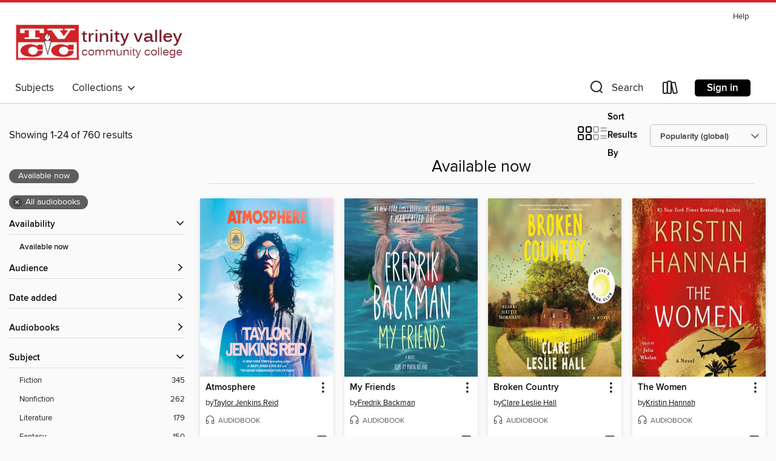

--- FILE ---
content_type: text/html; charset=utf-8
request_url: https://tvcc.overdrive.com/collection/18910
body_size: 51152
content:
<!DOCTYPE html>
<html lang="en" dir="ltr" class="no-js">
    <head>
        
    
        
            
        
    

    <meta name="twitter:title" property="og:title" content="Trinity Valley Community College"/>
    <meta name="twitter:description" property="og:description" content="See the &quot;Available now&quot; collection from Trinity Valley Community College."/>
    <meta name="twitter:image" property="og:image" content="https://thunder.cdn.overdrive.com/logos/crushed/2768.png?1"/>
    <meta property="og:url" content="/collection/18910"/>
    <meta name="twitter:card" content="summary" />
    <meta property="og:site_name" content="Trinity Valley Community College" />
    <meta name="twitter:site" content="@OverDriveLibs" />
    <meta property="og:locale" content="en" />
    <meta name="description" content="See the &quot;Available now&quot; collection from Trinity Valley Community College." />

        <meta http-equiv="X-UA-Compatible" content="IE=edge,chrome=1">
<meta name="viewport" content="width=device-width, initial-scale=1.0 user-scalable=1">





    
        
        
            
        

        <title>Available now - Trinity Valley Community College - OverDrive</title>
    


<link rel='shortcut icon' type='image/x-icon' href='https://lightning.od-cdn.com/static/img/favicon.bb86d660d3929b5c0c65389d6a8e8aba.ico' />


    
        <meta name="twitter:title" property="og:title" content="Trinity Valley Community College"/>
        <meta name="twitter:description" property="og:description" content="Browse, borrow, and enjoy titles from the Trinity Valley Community College digital collection."/>
        <meta name="twitter:image" property="og:image" content="https://thunder.cdn.overdrive.com/logos/crushed/2768.png?1"/>
        <meta property="og:url" content="/collection/18910"/>
        <meta name="twitter:card" content="summary" />
        <meta property="og:site_name" content="Trinity Valley Community College" />
        <meta name="twitter:site" content="@OverDriveLibs" />
        <meta property="og:locale" content="en" />
        
    
<!-- iOS smart app banner -->
    <meta name="apple-itunes-app" content="app-id=1076402606" />
    <!-- Google Play app banner -->
    <link rel="manifest" href="https://lightning.od-cdn.com/static/manifest.ed71e3d923d287cd1dce64ae0d3cc8b8.json">
    <meta name="google-play-app" content="app-id=com.overdrive.mobile.android.libby" />
    <!-- Windows Store app banner -->
    <meta name="msApplication-ID" content="2FA138F6.LibbybyOverDrive" />
    <meta name="msApplication-PackageFamilyName" content="2FA138F6.LibbybyOverDrive_daecb9042jmvt" />


        <link rel="stylesheet" type="text/css" href="https://lightning.od-cdn.com/static/vendor.bundle.min.5eabf64aeb625aca9acda7ccc8bb0256.css" onerror="cdnError(this)" />
        <link rel="stylesheet" type="text/css" href="https://lightning.od-cdn.com/static/app.bundle.min.0daacbc20b85e970d37a37fe3fc3b92b.css" onerror="cdnError(this)" />
        <link rel='shortcut icon' type='image/x-icon' href='https://lightning.od-cdn.com/static/img/favicon.bb86d660d3929b5c0c65389d6a8e8aba.ico' />

        
    <link rel="stylesheet" type="text/css" href="https://lightning.od-cdn.com/static/faceted-media.min.4cf2f9699e20c37ba2839a67bcf88d4d.css" />


        

<link rel="stylesheet" type="text/css" href="/assets/v3/css/45b2cd3100fbdebbdb6e3d5fa7e06ec7/colors.css?primary=%236f0b19&primaryR=111&primaryG=11&primaryB=25&primaryFontColor=%23fff&secondary=%23d2232c&secondaryR=210&secondaryG=35&secondaryB=44&secondaryFontColor=%23fff&bannerIsSecondaryColor=false&defaultColor=%23222">

        <script>
    window.OverDrive = window.OverDrive || {};
    window.OverDrive.colors = {};
    window.OverDrive.colors.primary = "#6f0b19";
    window.OverDrive.colors.secondary = "#d2232c";
    window.OverDrive.tenant = 789;
    window.OverDrive.libraryName = "Trinity Valley Community College";
    window.OverDrive.advantageKey = "";
    window.OverDrive.libraryKey = "tvcc";
    window.OverDrive.accountIds = [-1];
    window.OverDrive.parentAccountKey = "tvcc";
    window.OverDrive.allFeatures = "";
    window.OverDrive.libraryConfigurations = {"autocomplete":{"enabled":true},"content-holds":{"enabled":true},"getACard":{"enabled":false},"backToMainCollectionLink":{"enabled":true},"promoteLibby":{"enabled":true},"switchToLibby":{"enabled":true},"disableOdAppAccess":{"enabled":true},"bannerIsSecondaryColor":{"enabled":false},"lexileScores":{"enabled":true},"atosLevels":{"enabled":true},"gradeLevels":{"enabled":true},"interestLevels":{"enabled":true},"readingHistory":{"enabled":true},"reciprocalLending":{"enabled":true},"OzoneAuthentication":{"enabled":true},"Notifications":{"enabled":true},"kindleFooter":{"enabled":true},"kindleNav":{"enabled":true},"kindleLoanFormatLimit":{"enabled":true},"kindleSearchOffer":{"enabled":true},"kindleLoanOffer":{"enabled":true},"sampleOnlyMode":{},"luckyDayMenuLink":{"enabled":false},"disableWishlist":{"enabled":false},"simplifiedNavigationBar":{"enabled":false},"geo-idc":{"enabled":false},"libby-footer-promo":{"enabled":false}};
    window.OverDrive.mediaItems = {"791128":{"reserveId":"02faa733-5f26-4039-96fa-7de7ee74c43b","subjects":[{"id":"43","name":"Juvenile Fiction"}],"bisacCodes":["YAF001000","YAF019000"],"bisac":[{"code":"YAF001000","description":"Young Adult Fiction / Action & Adventure / General "},{"code":"YAF019000","description":"Young Adult Fiction / Fantasy / General "}],"levels":[{"value":"5.5","id":"atos","name":"ATOS"},{"value":"880","id":"lexile","name":"Lexile Score"},{"value":"4-8(MG)","id":"interest-level","name":"Interest Level"},{"low":"400","high":"500","value":"4-5","id":"reading-level","name":"Reading Level"}],"creators":[{"id":218800,"name":"J. K. Rowling","role":"Author","sortName":"Rowling, J. K."},{"id":376160,"name":"Jim Dale","role":"Narrator","sortName":"Dale, Jim"},{"id":2065787,"name":"Olly Moss","role":"Other","sortName":"Moss, Olly"}],"languages":[{"id":"en","name":"English"}],"isBundledChild":false,"ratings":{"maturityLevel":{"id":"juvenile","name":"Juvenile"},"naughtyScore":{"id":"Juvenile","name":"Juvenile"}},"constraints":{"isDisneyEulaRequired":false},"reviewCounts":{"premium":4,"publisherSupplier":1},"isAvailable":true,"isPreReleaseTitle":false,"estimatedReleaseDate":"2015-11-20T05:00:00Z","sample":{"href":"https://samples.overdrive.com/?crid=02FAA733-5F26-4039-96FA-7DE7EE74C43B&.epub-sample.overdrive.com"},"publisher":{"id":"188897","name":"Pottermore Publishing"},"series":"Harry Potter","description":"<p>Jim Dale's Grammy Award-winning performance of J.K. Rowling's iconic stories is a listening adventure for the whole family.<br><i>Turning the envelope over, his hand trembling, Harry saw a purple wax seal bearing a coat of arms; a lion, an...","availableCopies":1,"ownedCopies":1,"luckyDayAvailableCopies":0,"luckyDayOwnedCopies":0,"holdsCount":0,"holdsRatio":0,"estimatedWaitDays":14,"isFastlane":false,"availabilityType":"normal","isRecommendableToLibrary":true,"isOwned":true,"isHoldable":true,"isAdvantageFiltered":false,"visitorEligible":false,"juvenileEligible":false,"youngAdultEligible":false,"contentAccessLevels":0,"classifications":{},"type":{"id":"audiobook","name":"Audiobook"},"covers":{"cover150Wide":{"href":"https://img2.od-cdn.com/ImageType-150/3450-1/{02FAA733-5F26-4039-96FA-7DE7EE74C43B}IMG150.JPG","height":200,"width":150,"primaryColor":{"hex":"#BCE5FB","rgb":{"red":188,"green":229,"blue":251}},"isPlaceholderImage":false},"cover300Wide":{"href":"https://img1.od-cdn.com/ImageType-400/3450-1/{02FAA733-5F26-4039-96FA-7DE7EE74C43B}IMG400.JPG","height":400,"width":300,"primaryColor":{"hex":"#C5E0FD","rgb":{"red":197,"green":224,"blue":253}},"isPlaceholderImage":false},"cover510Wide":{"href":"https://img2.od-cdn.com/ImageType-100/3450-1/{02FAA733-5F26-4039-96FA-7DE7EE74C43B}IMG100.JPG","height":680,"width":510,"primaryColor":{"hex":"#BFDFF8","rgb":{"red":191,"green":223,"blue":248}},"isPlaceholderImage":false}},"id":"791128","firstCreatorName":"J. K. Rowling","firstCreatorId":218800,"firstCreatorSortName":"Rowling, J. K.","title":"Harry Potter and the Sorcerer's Stone","sortTitle":"Harry Potter and the Sorcerers Stone","starRating":4.7,"starRatingCount":23187,"edition":"Unabridged","publishDate":"2015-11-20T00:00:00Z","publishDateText":"11/20/2015","formats":[{"identifiers":[{"type":"ISBN","value":"9781781102633"},{"type":"8","value":"pottermore_audio#9781781102633"}],"rights":[],"fileSize":239192395,"onSaleDateUtc":"2015-11-20T05:00:00+00:00","duration":"08:18:19","hasAudioSynchronizedText":false,"isBundleParent":false,"isbn":"9781781102633","bundledContent":[],"sample":{"href":"https://samples.overdrive.com/?crid=02FAA733-5F26-4039-96FA-7DE7EE74C43B&.epub-sample.overdrive.com"},"fulfillmentType":"bifocal","id":"audiobook-overdrive","name":"OverDrive Listen audiobook"},{"identifiers":[{"type":"ISBN","value":"9781781102633"},{"type":"8","value":"pottermore_audio#9781781102633"}],"rights":[],"fileSize":239222924,"onSaleDateUtc":"2015-11-20T05:00:00+00:00","partCount":8,"duration":"08:23:15","hasAudioSynchronizedText":false,"isBundleParent":false,"isbn":"9781781102633","bundledContent":[],"sample":{"href":"https://excerpts.cdn.overdrive.com/FormatType-425/3450-1/791128-HarryPotterAndTheSorcerer'sStone.mp3"},"fulfillmentType":"odm","id":"audiobook-mp3","name":"MP3 audiobook"}],"publisherAccount":{"id":"9532","name":"Pottermore"},"detailedSeries":{"seriesId":1890760,"seriesName":"Harry Potter","readingOrder":"1","rank":3}},"791152":{"reserveId":"a747d620-96f9-42bc-b4e1-4830ec9d3c9e","subjects":[{"id":"43","name":"Juvenile Fiction"}],"bisacCodes":["YAF001000","YAF019000"],"bisac":[{"code":"YAF001000","description":"Young Adult Fiction / Action & Adventure / General "},{"code":"YAF019000","description":"Young Adult Fiction / Fantasy / General "}],"levels":[{"value":"6.7","id":"atos","name":"ATOS"},{"value":"940","id":"lexile","name":"Lexile Score"},{"value":"4-8(MG)","id":"interest-level","name":"Interest Level"},{"low":"400","high":"600","value":"4-6","id":"reading-level","name":"Reading Level"}],"creators":[{"id":218800,"name":"J. K. Rowling","role":"Author","sortName":"Rowling, J. K."},{"id":376160,"name":"Jim Dale","role":"Narrator","sortName":"Dale, Jim"},{"id":2065787,"name":"Olly Moss","role":"Other","sortName":"Moss, Olly"}],"languages":[{"id":"en","name":"English"}],"isBundledChild":false,"ratings":{"maturityLevel":{"id":"juvenile","name":"Juvenile"},"naughtyScore":{"id":"Juvenile","name":"Juvenile"}},"constraints":{"isDisneyEulaRequired":false},"reviewCounts":{"premium":1,"publisherSupplier":1},"isAvailable":true,"isPreReleaseTitle":false,"estimatedReleaseDate":"2015-11-20T05:00:00Z","sample":{"href":"https://samples.overdrive.com/?crid=A747D620-96F9-42BC-B4E1-4830EC9D3C9E&.epub-sample.overdrive.com"},"publisher":{"id":"188897","name":"Pottermore Publishing"},"series":"Harry Potter","description":"<p>Jim Dale's Grammy Award-winning performance of J.K. Rowling's iconic stories is a listening adventure for the whole family.<br><i>'There is a plot, Harry Potter. A plot to make most terrible things happen at Hogwarts School of Witchcraft and...","availableCopies":1,"ownedCopies":1,"luckyDayAvailableCopies":0,"luckyDayOwnedCopies":0,"holdsCount":0,"holdsRatio":0,"estimatedWaitDays":14,"isFastlane":false,"availabilityType":"normal","isRecommendableToLibrary":true,"isOwned":true,"isHoldable":true,"isAdvantageFiltered":false,"visitorEligible":false,"juvenileEligible":false,"youngAdultEligible":false,"contentAccessLevels":0,"classifications":{},"type":{"id":"audiobook","name":"Audiobook"},"covers":{"cover150Wide":{"href":"https://img1.od-cdn.com/ImageType-150/3450-1/{A747D620-96F9-42BC-B4E1-4830EC9D3C9E}IMG150.JPG","height":200,"width":150,"primaryColor":{"hex":"#86AEC7","rgb":{"red":134,"green":174,"blue":199}},"isPlaceholderImage":false},"cover300Wide":{"href":"https://img3.od-cdn.com/ImageType-400/3450-1/{A747D620-96F9-42BC-B4E1-4830EC9D3C9E}IMG400.JPG","height":400,"width":300,"primaryColor":{"hex":"#85AAC4","rgb":{"red":133,"green":170,"blue":196}},"isPlaceholderImage":false},"cover510Wide":{"href":"https://img3.od-cdn.com/ImageType-100/3450-1/{A747D620-96F9-42BC-B4E1-4830EC9D3C9E}IMG100.JPG","height":680,"width":510,"primaryColor":{"hex":"#89B1CA","rgb":{"red":137,"green":177,"blue":202}},"isPlaceholderImage":false}},"id":"791152","firstCreatorName":"J. K. Rowling","firstCreatorId":218800,"firstCreatorSortName":"Rowling, J. K.","title":"Harry Potter and the Chamber of Secrets","sortTitle":"Harry Potter and the Chamber of Secrets","starRating":4.7,"starRatingCount":15734,"edition":"Unabridged","publishDate":"2015-11-20T00:00:00Z","publishDateText":"11/20/2015","formats":[{"identifiers":[{"type":"ISBN","value":"9781781102640"},{"type":"8","value":"pottermore_audio#9781781102640"}],"rights":[],"fileSize":260552197,"onSaleDateUtc":"2015-11-20T05:00:00+00:00","duration":"09:02:49","hasAudioSynchronizedText":false,"isBundleParent":false,"isbn":"9781781102640","bundledContent":[],"sample":{"href":"https://samples.overdrive.com/?crid=A747D620-96F9-42BC-B4E1-4830EC9D3C9E&.epub-sample.overdrive.com"},"fulfillmentType":"bifocal","id":"audiobook-overdrive","name":"OverDrive Listen audiobook"},{"identifiers":[{"type":"ISBN","value":"9781781102640"},{"type":"8","value":"pottermore_audio#9781781102640"}],"rights":[],"fileSize":260584831,"onSaleDateUtc":"2015-11-20T05:00:00+00:00","partCount":9,"duration":"09:06:45","hasAudioSynchronizedText":false,"isBundleParent":false,"isbn":"9781781102640","bundledContent":[],"sample":{"href":"https://excerpts.cdn.overdrive.com/FormatType-425/3450-1/791152-HarryPotterAndTheChamberOfSecrets.mp3"},"fulfillmentType":"odm","id":"audiobook-mp3","name":"MP3 audiobook"}],"publisherAccount":{"id":"9532","name":"Pottermore"},"detailedSeries":{"seriesId":1890760,"seriesName":"Harry Potter","readingOrder":"2","rank":59}},"2097034":{"reserveId":"59b535e0-213a-4587-8e65-8e2c28ea8c2e","subjects":[{"id":"26","name":"Fiction"},{"id":"49","name":"Literature"},{"id":"115","name":"Historical Fiction"}],"bisacCodes":["FIC014050","FIC044000"],"bisac":[{"code":"FIC014050","description":"FICTION / Historical / 20th Century / World War II & Holocaust"},{"code":"FIC044000","description":"Fiction / Contemporary Women"}],"levels":[{"value":"740","id":"lexile","name":"Lexile Score"},{"low":"300","high":"400","value":"3-4","id":"reading-level","name":"Reading Level"}],"creators":[{"id":26679,"name":"Kristin Hannah","role":"Author","sortName":"Hannah, Kristin"},{"id":604987,"name":"Polly Stone","role":"Narrator","sortName":"Stone, Polly"}],"languages":[{"id":"en","name":"English"}],"isBundledChild":false,"ratings":{"maturityLevel":{"id":"generalcontent","name":"General content"},"naughtyScore":{"id":"GeneralContent","name":"General content"}},"constraints":{"isDisneyEulaRequired":false},"reviewCounts":{"premium":6,"publisherSupplier":0},"awards":[{"id":18,"description":"Audie Award","source":"Audio Publishers Association"},{"id":75,"description":"Audie Award Nominee","source":"Audio Publishers Association"},{"id":97,"description":"The New York Times Best Seller List","source":"The New York Times"}],"isAvailable":true,"isPreReleaseTitle":false,"estimatedReleaseDate":"2015-02-03T05:00:00Z","sample":{"href":"https://samples.overdrive.com/?crid=59B535E0-213A-4587-8E65-8E2C28EA8C2E&.epub-sample.overdrive.com"},"publisher":{"id":"2166","name":"Macmillan Audio"},"subtitle":"A Novel","description":"<p><b>A REESE'S BOOK CLUB PICK<br></b><b><br>A #1<i> New York Times</i> bestseller, <i>Wall Street Journal</i> Best Book of the Year, and soon to be a major motion picture, this unforgettable novel of love and strength in the face of war has...","availableCopies":1,"ownedCopies":1,"luckyDayAvailableCopies":0,"luckyDayOwnedCopies":0,"holdsCount":0,"holdsRatio":0,"estimatedWaitDays":14,"isFastlane":false,"availabilityType":"normal","isRecommendableToLibrary":true,"isOwned":true,"isHoldable":true,"isAdvantageFiltered":false,"visitorEligible":false,"juvenileEligible":false,"youngAdultEligible":false,"contentAccessLevels":0,"classifications":{},"type":{"id":"audiobook","name":"Audiobook"},"covers":{"cover150Wide":{"href":"https://img3.od-cdn.com/ImageType-150/1493-1/{59B535E0-213A-4587-8E65-8E2C28EA8C2E}IMG150.JPG","height":200,"width":150,"primaryColor":{"hex":"#214253","rgb":{"red":33,"green":66,"blue":83}},"isPlaceholderImage":false},"cover300Wide":{"href":"https://img3.od-cdn.com/ImageType-400/1493-1/{59B535E0-213A-4587-8E65-8E2C28EA8C2E}IMG400.JPG","height":400,"width":300,"primaryColor":{"hex":"#1F4051","rgb":{"red":31,"green":64,"blue":81}},"isPlaceholderImage":false},"cover510Wide":{"href":"https://img3.od-cdn.com/ImageType-100/1493-1/{59B535E0-213A-4587-8E65-8E2C28EA8C2E}IMG100.JPG","height":680,"width":510,"primaryColor":{"hex":"#1E4252","rgb":{"red":30,"green":66,"blue":82}},"isPlaceholderImage":false}},"id":"2097034","firstCreatorName":"Kristin Hannah","firstCreatorId":26679,"firstCreatorSortName":"Hannah, Kristin","title":"The Nightingale","sortTitle":"Nightingale A Novel","starRating":4.5,"starRatingCount":7759,"edition":"Unabridged","publishDate":"2015-02-03T00:00:00Z","publishDateText":"02/03/2015","formats":[{"identifiers":[{"type":"ISBN","value":"9781427252388"},{"type":"8","value":"macmillan_audio#9781427252388"}],"rights":[],"fileSize":507788843,"onSaleDateUtc":"2015-02-03T05:00:00+00:00","duration":"17:37:53","hasAudioSynchronizedText":false,"isBundleParent":false,"isbn":"9781427252388","bundledContent":[],"sample":{"href":"https://samples.overdrive.com/?crid=59B535E0-213A-4587-8E65-8E2C28EA8C2E&.epub-sample.overdrive.com"},"fulfillmentType":"bifocal","id":"audiobook-overdrive","name":"OverDrive Listen audiobook"},{"identifiers":[{"type":"ISBN","value":"9781427252388"},{"type":"8","value":"macmillan_audio#9781427252388"}],"rights":[],"fileSize":507852186,"onSaleDateUtc":"2015-02-03T05:00:00+00:00","partCount":17,"duration":"17:42:44","hasAudioSynchronizedText":false,"isBundleParent":false,"isbn":"9781427252388","bundledContent":[],"sample":{"href":"https://excerpts.cdn.overdrive.com/FormatType-425/1493-1/2097034-TheNightingale.mp3"},"fulfillmentType":"odm","id":"audiobook-mp3","name":"MP3 audiobook"}],"publisherAccount":{"id":"3606","name":"Macmillan Audio"}},"2197219":{"reserveId":"10600828-95fd-4b77-b578-c6d767c6da3f","subjects":[{"id":"24","name":"Fantasy"},{"id":"77","name":"Romance"},{"id":"127","name":"Young Adult Fiction"}],"bisacCodes":["FIC009020","FIC009090"],"bisac":[{"code":"FIC009020","description":"Fiction / Fantasy / Epic"},{"code":"FIC009090","description":"Fiction / Fantasy / Romantic "}],"levels":[{"value":"880","id":"lexile","name":"Lexile Score"},{"low":"400","high":"500","value":"4-5","id":"reading-level","name":"Reading Level"}],"creators":[{"id":614706,"name":"Sarah J. Maas","role":"Author","sortName":"Maas, Sarah J."},{"id":352630,"name":"Jennifer Ikeda","role":"Narrator","sortName":"Ikeda, Jennifer"}],"languages":[{"id":"en","name":"English"}],"imprint":{"id":"198517","name":"Recorded Books"},"isBundledChild":false,"ratings":{"maturityLevel":{"id":"youngadult","name":"Young adult"},"naughtyScore":{"id":"YoungAdult","name":"Young adult"}},"constraints":{"isDisneyEulaRequired":false},"reviewCounts":{"premium":1,"publisherSupplier":0},"awards":[{"id":79,"description":"Children's Choices Selection","source":"International Reading Association & The Children's Book Council"}],"isAvailable":true,"isPreReleaseTitle":false,"estimatedReleaseDate":"2015-05-05T04:00:00Z","sample":{"href":"https://samples.overdrive.com/?crid=10600828-95FD-4B77-B578-C6D767C6DA3F&.epub-sample.overdrive.com"},"publisher":{"id":"223131","name":"Recorded Books, Inc."},"series":"A Court of Thorns and Roses","description":"#1 BESTSELLING GLOBAL PHENOMENON<br/>From #1 New York Times bestselling author Sarah J. Maas comes a seductive, breathtaking book that blends romance, adventure, and faerie lore into an unforgettable read.<br/>When nineteen-year-old huntress...","availableCopies":1,"ownedCopies":1,"luckyDayAvailableCopies":0,"luckyDayOwnedCopies":0,"holdsCount":0,"holdsRatio":0,"estimatedWaitDays":14,"isFastlane":false,"availabilityType":"normal","isRecommendableToLibrary":true,"isOwned":true,"isHoldable":true,"isAdvantageFiltered":false,"visitorEligible":false,"juvenileEligible":false,"youngAdultEligible":false,"contentAccessLevels":0,"classifications":{},"type":{"id":"audiobook","name":"Audiobook"},"covers":{"cover150Wide":{"href":"https://img2.od-cdn.com/ImageType-150/1694-1/{10600828-95FD-4B77-B578-C6D767C6DA3F}IMG150.JPG","height":200,"width":150,"primaryColor":{"hex":"#EE344C","rgb":{"red":238,"green":52,"blue":76}},"isPlaceholderImage":false},"cover300Wide":{"href":"https://img3.od-cdn.com/ImageType-400/1694-1/{10600828-95FD-4B77-B578-C6D767C6DA3F}IMG400.JPG","height":400,"width":300,"primaryColor":{"hex":"#EE344C","rgb":{"red":238,"green":52,"blue":76}},"isPlaceholderImage":false},"cover510Wide":{"href":"https://img3.od-cdn.com/ImageType-100/1694-1/{10600828-95FD-4B77-B578-C6D767C6DA3F}IMG100.JPG","height":680,"width":510,"primaryColor":{"hex":"#EE344C","rgb":{"red":238,"green":52,"blue":76}},"isPlaceholderImage":false}},"id":"2197219","firstCreatorName":"Sarah J. Maas","firstCreatorId":614706,"firstCreatorSortName":"Maas, Sarah J.","title":"A Court of Thorns and Roses","sortTitle":"Court of Thorns and Roses","starRating":4.1,"starRatingCount":2615,"edition":"Unabridged","publishDate":"2015-05-05T00:00:00Z","publishDateText":"05/05/2015","formats":[{"identifiers":[{"type":"ISBN","value":"9781490676623"},{"type":"PublisherCatalogNumber","value":"5011277"},{"type":"8","value":"recordedbooks_audio#9781490676623"},{"type":"LibraryISBN","value":"9781490640747"}],"rights":[],"fileSize":464661101,"onSaleDateUtc":"2015-05-05T04:00:00+00:00","duration":"16:08:02","hasAudioSynchronizedText":false,"isBundleParent":false,"isbn":"9781490640747","bundledContent":[],"sample":{"href":"https://samples.overdrive.com/?crid=10600828-95FD-4B77-B578-C6D767C6DA3F&.epub-sample.overdrive.com"},"fulfillmentType":"bifocal","id":"audiobook-overdrive","name":"OverDrive Listen audiobook"},{"identifiers":[{"type":"ISBN","value":"9781490676623"},{"type":"PublisherCatalogNumber","value":"5011277"},{"type":"8","value":"recordedbooks_audio#9781490676623"},{"type":"LibraryISBN","value":"9781490640747"}],"rights":[],"fileSize":464720242,"onSaleDateUtc":"2015-05-05T04:00:00+00:00","partCount":14,"duration":"16:07:56","hasAudioSynchronizedText":false,"isBundleParent":false,"isbn":"9781490640747","bundledContent":[],"sample":{"href":"https://excerpts.cdn.overdrive.com/FormatType-425/1694-1/2197219-ACourtOfThornsAndRoses.mp3"},"fulfillmentType":"odm","id":"audiobook-mp3","name":"MP3 audiobook"}],"publisherAccount":{"id":"4295","name":"Recorded Books, LLC"},"detailedSeries":{"seriesId":507388,"seriesName":"A Court of Thorns and Roses","readingOrder":"1","rank":3}},"4002443":{"reserveId":"66440256-9376-467b-828b-9e5404778d19","subjects":[{"id":"26","name":"Fiction"},{"id":"86","name":"Suspense"},{"id":"100","name":"Thriller"}],"bisacCodes":["FIC030000","FIC031080","FIC031100"],"bisac":[{"code":"FIC030000","description":"Fiction / Thrillers / Suspense"},{"code":"FIC031080","description":"Fiction / Thrillers / Psychological"},{"code":"FIC031100","description":"Fiction / Thrillers / Domestic"}],"levels":[],"creators":[{"id":1644558,"name":"Alex Michaelides","role":"Author","sortName":"Michaelides, Alex"},{"id":581531,"name":"Jack Hawkins","role":"Narrator","sortName":"Hawkins, Jack"},{"id":237933,"name":"Louise Brealey","role":"Narrator","sortName":"Brealey, Louise"}],"languages":[{"id":"en","name":"English"}],"isBundledChild":false,"ratings":{"maturityLevel":{"id":"generalcontent","name":"General content"},"naughtyScore":{"id":"GeneralContent","name":"General content"}},"constraints":{"isDisneyEulaRequired":false},"reviewCounts":{"premium":1,"publisherSupplier":0},"isAvailable":true,"isPreReleaseTitle":false,"estimatedReleaseDate":"2019-02-05T05:00:00Z","sample":{"href":"https://samples.overdrive.com/?crid=66440256-9376-467b-828b-9e5404778d19&.epub-sample.overdrive.com"},"publisher":{"id":"2166","name":"Macmillan Audio"},"description":"<p><b>\"The perfect binge listen.\" &#8212;<i> Yahoo Lifestyle</i></b><br> <b>Instant #1 <i>New York Times </i>bestseller.</b><br><b><i>The Silent Patient</i> is a shocking psychological thriller of a woman's act of violence against her...","availableCopies":1,"ownedCopies":1,"luckyDayAvailableCopies":0,"luckyDayOwnedCopies":0,"holdsCount":0,"holdsRatio":0,"estimatedWaitDays":14,"isFastlane":false,"availabilityType":"normal","isRecommendableToLibrary":true,"isOwned":true,"isHoldable":true,"isAdvantageFiltered":false,"visitorEligible":false,"juvenileEligible":false,"youngAdultEligible":false,"contentAccessLevels":0,"classifications":{},"type":{"id":"audiobook","name":"Audiobook"},"covers":{"cover150Wide":{"href":"https://img1.od-cdn.com/ImageType-150/1493-1/{66440256-9376-467B-828B-9E5404778D19}IMG150.JPG","height":200,"width":150,"primaryColor":{"hex":"#E9E4DE","rgb":{"red":233,"green":228,"blue":222}},"isPlaceholderImage":false},"cover300Wide":{"href":"https://img1.od-cdn.com/ImageType-400/1493-1/{66440256-9376-467B-828B-9E5404778D19}IMG400.JPG","height":400,"width":300,"primaryColor":{"hex":"#EBE7DE","rgb":{"red":235,"green":231,"blue":222}},"isPlaceholderImage":false},"cover510Wide":{"href":"https://img1.od-cdn.com/ImageType-100/1493-1/{66440256-9376-467B-828B-9E5404778D19}IMG100.JPG","height":680,"width":510,"primaryColor":{"hex":"#EDE8E2","rgb":{"red":237,"green":232,"blue":226}},"isPlaceholderImage":false}},"id":"4002443","firstCreatorName":"Alex Michaelides","firstCreatorId":1644558,"firstCreatorSortName":"Michaelides, Alex","title":"The Silent Patient","sortTitle":"Silent Patient","starRating":4,"starRatingCount":5546,"edition":"Unabridged","publishDate":"2019-02-05T00:00:00Z","publishDateText":"02/05/2019","formats":[{"identifiers":[{"type":"ISBN","value":"9781250317537"},{"type":"8","value":"macmillan_audio#9781250317537"}],"rights":[],"fileSize":246586091,"onSaleDateUtc":"2019-02-05T05:00:00+00:00","duration":"08:33:43","hasAudioSynchronizedText":false,"isBundleParent":false,"isbn":"9781250317537","bundledContent":[],"sample":{"href":"https://samples.overdrive.com/?crid=66440256-9376-467b-828b-9e5404778d19&.epub-sample.overdrive.com"},"fulfillmentType":"bifocal","id":"audiobook-overdrive","name":"OverDrive Listen audiobook"},{"identifiers":[{"type":"ISBN","value":"9781250317537"},{"type":"8","value":"macmillan_audio#9781250317537"}],"rights":[],"fileSize":246611992,"onSaleDateUtc":"2019-02-05T05:00:00+00:00","partCount":7,"duration":"08:39:40","hasAudioSynchronizedText":false,"isBundleParent":false,"isbn":"9781250317537","bundledContent":[],"sample":{"href":"https://excerpts.cdn.overdrive.com/FormatType-425/1493-1/4002443-TheSilentPatient.mp3"},"fulfillmentType":"odm","id":"audiobook-mp3","name":"MP3 audiobook"}],"publisherAccount":{"id":"3606","name":"Macmillan Audio"}},"5677949":{"reserveId":"71cb6af0-3092-4033-9eca-a053995d364c","subjects":[{"id":"26","name":"Fiction"},{"id":"49","name":"Literature"},{"id":"77","name":"Romance"},{"id":"123","name":"Humor (Fiction)"}],"bisacCodes":["FIC027020","FIC027250","FIC044000"],"bisac":[{"code":"FIC027020","description":"Fiction / Romance / Contemporary"},{"code":"FIC027250","description":"Fiction / Romance / Romantic Comedy"},{"code":"FIC044000","description":"Fiction / Contemporary Women"}],"levels":[],"creators":[{"id":1035663,"name":"Emily Henry","role":"Author","sortName":"Henry, Emily"},{"id":11328,"name":"Julia Whelan","role":"Narrator","sortName":"Whelan, Julia"}],"languages":[{"id":"en","name":"English"}],"imprint":{"id":"66640","name":"Penguin Audio"},"isBundledChild":false,"ratings":{"maturityLevel":{"id":"generalcontent","name":"General content"},"naughtyScore":{"id":"GeneralContent","name":"General content"}},"constraints":{"isDisneyEulaRequired":false},"reviewCounts":{"premium":2,"publisherSupplier":0},"isAvailable":true,"isPreReleaseTitle":false,"estimatedReleaseDate":"2021-05-11T04:00:00Z","sample":{"href":"https://samples.overdrive.com/?crid=71cb6af0-3092-4033-9eca-a053995d364c&.epub-sample.overdrive.com"},"publisher":{"id":"1686","name":"Books on Tape"},"description":"<b>NOW A NETFLIX FILM! &bull; From the #1 <i>New York Times</i> bestselling author of <i>Funny Story </i>comes a sparkling novel that will leave you with the warm, hazy afterglow usually reserved for the best vacations.</b><br><b><br></b><i>Two...","availableCopies":1,"ownedCopies":1,"luckyDayAvailableCopies":0,"luckyDayOwnedCopies":0,"holdsCount":0,"holdsRatio":0,"estimatedWaitDays":14,"isFastlane":false,"availabilityType":"normal","isRecommendableToLibrary":true,"isOwned":true,"isHoldable":true,"isAdvantageFiltered":false,"visitorEligible":false,"juvenileEligible":false,"youngAdultEligible":false,"contentAccessLevels":0,"classifications":{},"type":{"id":"audiobook","name":"Audiobook"},"covers":{"cover150Wide":{"href":"https://img3.od-cdn.com/ImageType-150/1191-1/{71CB6AF0-3092-4033-9ECA-A053995D364C}IMG150.JPG","height":200,"width":150,"primaryColor":{"hex":"#84C0DA","rgb":{"red":132,"green":192,"blue":218}},"isPlaceholderImage":false},"cover300Wide":{"href":"https://img1.od-cdn.com/ImageType-400/1191-1/{71CB6AF0-3092-4033-9ECA-A053995D364C}IMG400.JPG","height":400,"width":300,"primaryColor":{"hex":"#82BED8","rgb":{"red":130,"green":190,"blue":216}},"isPlaceholderImage":false},"cover510Wide":{"href":"https://img3.od-cdn.com/ImageType-100/1191-1/{71CB6AF0-3092-4033-9ECA-A053995D364C}IMG100.JPG","height":680,"width":510,"primaryColor":{"hex":"#83C1D6","rgb":{"red":131,"green":193,"blue":214}},"isPlaceholderImage":false}},"id":"5677949","firstCreatorName":"Emily Henry","firstCreatorId":1035663,"firstCreatorSortName":"Henry, Emily","title":"People We Meet on Vacation","sortTitle":"People We Meet on Vacation","starRating":3.9,"starRatingCount":2044,"edition":"Unabridged","publishDate":"2021-05-11T00:00:00Z","publishDateText":"05/11/2021","formats":[{"identifiers":[{"type":"ISBN","value":"9780593346808"},{"type":"LibraryISBN","value":"9780593346815"}],"rights":[],"fileSize":310454642,"onSaleDateUtc":"2021-05-11T04:00:00+00:00","duration":"10:46:46","hasAudioSynchronizedText":false,"isBundleParent":false,"isbn":"9780593346815","bundledContent":[],"sample":{"href":"https://samples.overdrive.com/?crid=71cb6af0-3092-4033-9eca-a053995d364c&.epub-sample.overdrive.com"},"fulfillmentType":"bifocal","id":"audiobook-overdrive","name":"OverDrive Listen audiobook"},{"identifiers":[{"type":"ISBN","value":"9780593346808"},{"type":"LibraryISBN","value":"9780593346815"}],"rights":[],"fileSize":310492444,"onSaleDateUtc":"2021-05-11T04:00:00+00:00","partCount":10,"duration":"10:52:42","hasAudioSynchronizedText":false,"isBundleParent":false,"isbn":"9780593346815","bundledContent":[],"fulfillmentType":"odm","id":"audiobook-mp3","name":"MP3 audiobook"}],"publisherAccount":{"id":"2792","name":"Books on Tape"}},"6525064":{"reserveId":"17b3e235-2829-470c-9b0e-d8994b8cd786","subjects":[{"id":"26","name":"Fiction"},{"id":"49","name":"Literature"}],"bisacCodes":["FIC019000","FIC045000","FIC067000"],"bisac":[{"code":"FIC019000","description":"Fiction / Literary"},{"code":"FIC045000","description":"Fiction / Family Life / General"},{"code":"FIC067000","description":"Fiction / Animals"}],"levels":[{"value":"5.2","id":"atos","name":"ATOS"},{"value":"9-12(UG)","id":"interest-level","name":"Interest Level"},{"low":"400","high":"400","value":"4","id":"reading-level","name":"Reading Level"}],"creators":[{"id":2564066,"name":"Shelby Van Pelt","role":"Author","sortName":"Van Pelt, Shelby"},{"id":492262,"name":"Marin Ireland","role":"Narrator","sortName":"Ireland, Marin"},{"id":190342,"name":"Michael Urie","role":"Narrator","sortName":"Urie, Michael"}],"languages":[{"id":"en","name":"English"}],"imprint":{"id":"6572","name":"Ecco"},"isBundledChild":false,"ratings":{"maturityLevel":{"id":"generalcontent","name":"General content"},"naughtyScore":{"id":"GeneralContent","name":"General content"}},"constraints":{"isDisneyEulaRequired":false},"reviewCounts":{"premium":5,"publisherSupplier":0},"awards":[{"id":75,"description":"Audie Award Nominee","source":"Audio Publishers Association"}],"isAvailable":true,"isPreReleaseTitle":false,"estimatedReleaseDate":"2022-05-03T04:00:00Z","sample":{"href":"https://samples.overdrive.com/?crid=17b3e235-2829-470c-9b0e-d8994b8cd786&.epub-sample.overdrive.com"},"publisher":{"id":"582","name":"HarperCollins"},"subtitle":"A Novel","description":"<b>This audio edition is read by Marin Ireland and Michael Urie as Marcellus. It was a Finalist for Audiobook of the Year.</b> <b>A <i>New York Times</i> Bestseller * A Read With Jenna <i>Today</i> Show Book Club Pick</b> <b>Soon to be a Netflix...","availableCopies":1,"ownedCopies":1,"luckyDayAvailableCopies":0,"luckyDayOwnedCopies":0,"holdsCount":0,"holdsRatio":0,"estimatedWaitDays":14,"isFastlane":false,"availabilityType":"normal","isRecommendableToLibrary":true,"isOwned":true,"isHoldable":true,"isAdvantageFiltered":false,"visitorEligible":false,"juvenileEligible":false,"youngAdultEligible":false,"contentAccessLevels":0,"classifications":{},"type":{"id":"audiobook","name":"Audiobook"},"covers":{"cover150Wide":{"href":"https://img2.od-cdn.com/ImageType-150/0293-1/{17B3E235-2829-470C-9B0E-D8994B8CD786}IMG150.JPG","height":200,"width":150,"primaryColor":{"hex":"#2A94D2","rgb":{"red":42,"green":148,"blue":210}},"isPlaceholderImage":false},"cover300Wide":{"href":"https://img1.od-cdn.com/ImageType-400/0293-1/{17B3E235-2829-470C-9B0E-D8994B8CD786}IMG400.JPG","height":400,"width":300,"primaryColor":{"hex":"#2790CA","rgb":{"red":39,"green":144,"blue":202}},"isPlaceholderImage":false},"cover510Wide":{"href":"https://img1.od-cdn.com/ImageType-100/0293-1/{17B3E235-2829-470C-9B0E-D8994B8CD786}IMG100.JPG","height":680,"width":510,"primaryColor":{"hex":"#228DC5","rgb":{"red":34,"green":141,"blue":197}},"isPlaceholderImage":false}},"id":"6525064","firstCreatorName":"Shelby Van Pelt","firstCreatorId":2564066,"firstCreatorSortName":"Van Pelt, Shelby","title":"Remarkably Bright Creatures","sortTitle":"Remarkably Bright Creatures A Novel","starRating":4.4,"starRatingCount":954,"edition":"Unabridged","publishDate":"2022-05-03T00:00:00Z","publishDateText":"05/03/2022","formats":[{"identifiers":[{"type":"ISBN","value":"9780063204188"}],"rights":[],"fileSize":324900357,"onSaleDateUtc":"2022-05-03T04:00:00+00:00","duration":"11:16:52","hasAudioSynchronizedText":false,"isBundleParent":false,"isbn":"9780063204188","bundledContent":[],"sample":{"href":"https://samples.overdrive.com/?crid=17b3e235-2829-470c-9b0e-d8994b8cd786&.epub-sample.overdrive.com"},"fulfillmentType":"bifocal","id":"audiobook-overdrive","name":"OverDrive Listen audiobook"},{"identifiers":[{"type":"ISBN","value":"9780063204188"}],"rights":[],"fileSize":324939866,"onSaleDateUtc":"2022-05-03T04:00:00+00:00","partCount":10,"duration":"11:20:46","hasAudioSynchronizedText":false,"isBundleParent":false,"isbn":"9780063204188","bundledContent":[],"fulfillmentType":"odm","id":"audiobook-mp3","name":"MP3 audiobook"}],"publisherAccount":{"id":"436","name":"HarperCollins Publishers Inc."}},"9674513":{"reserveId":"f5cc8e03-7585-4098-b52f-29df4e965653","subjects":[{"id":"26","name":"Fiction"},{"id":"49","name":"Literature"},{"id":"57","name":"Mystery"},{"id":"115","name":"Historical Fiction"}],"bisacCodes":["FIC014000","FIC022040","FIC044000"],"bisac":[{"code":"FIC014000","description":"FICTION / Historical / General"},{"code":"FIC022040","description":"Fiction / Mystery & Detective / Women Sleuths"},{"code":"FIC044000","description":"Fiction / Contemporary Women"}],"levels":[],"creators":[{"id":468527,"name":"Ariel Lawhon","role":"Author","sortName":"Lawhon, Ariel"},{"id":1494115,"name":"Jane Oppenheimer","role":"Narrator","sortName":"Oppenheimer, Jane"},{"id":468527,"name":"Ariel Lawhon","role":"Narrator","sortName":"Lawhon, Ariel"}],"languages":[{"id":"en","name":"English"}],"isBundledChild":false,"ratings":{"maturityLevel":{"id":"generalcontent","name":"General content"},"naughtyScore":{"id":"GeneralContent","name":"General content"}},"constraints":{"isDisneyEulaRequired":false},"reviewCounts":{"premium":5,"publisherSupplier":0},"isAvailable":true,"isPreReleaseTitle":false,"estimatedReleaseDate":"2023-12-05T05:00:00Z","sample":{"href":"https://samples.overdrive.com/?crid=f5cc8e03-7585-4098-b52f-29df4e965653&.epub-sample.overdrive.com"},"publisher":{"id":"1686","name":"Books on Tape"},"description":"<b><i>NEW YORK TIMES</i> BESTSELLER&nbsp;&bull; <i>GMA</i> BOOK CLUB PICK&nbsp;&bull; AN NPR BOOK OF THE YEAR&nbsp;&bull; From the <i>New York Times</i> bestselling author of <i>I Was Anastasia</i> and <i>Code Name H&eacute;l&egrave;ne</i> comes...","availableCopies":1,"ownedCopies":1,"luckyDayAvailableCopies":0,"luckyDayOwnedCopies":0,"holdsCount":0,"holdsRatio":0,"estimatedWaitDays":14,"isFastlane":false,"availabilityType":"normal","isRecommendableToLibrary":true,"isOwned":true,"isHoldable":true,"isAdvantageFiltered":false,"visitorEligible":false,"juvenileEligible":false,"youngAdultEligible":false,"contentAccessLevels":0,"classifications":{},"type":{"id":"audiobook","name":"Audiobook"},"covers":{"cover150Wide":{"href":"https://img3.od-cdn.com/ImageType-150/1191-1/{F5CC8E03-7585-4098-B52F-29DF4E965653}IMG150.JPG","height":200,"width":150,"primaryColor":{"hex":"#2A494E","rgb":{"red":42,"green":73,"blue":78}},"isPlaceholderImage":false},"cover300Wide":{"href":"https://img2.od-cdn.com/ImageType-400/1191-1/{F5CC8E03-7585-4098-B52F-29DF4E965653}IMG400.JPG","height":400,"width":300,"primaryColor":{"hex":"#506C6F","rgb":{"red":80,"green":108,"blue":111}},"isPlaceholderImage":false},"cover510Wide":{"href":"https://img2.od-cdn.com/ImageType-100/1191-1/{F5CC8E03-7585-4098-B52F-29DF4E965653}IMG100.JPG","height":680,"width":510,"primaryColor":{"hex":"#203E40","rgb":{"red":32,"green":62,"blue":64}},"isPlaceholderImage":false}},"id":"9674513","firstCreatorName":"Ariel Lawhon","firstCreatorId":468527,"firstCreatorSortName":"Lawhon, Ariel","title":"The Frozen River","sortTitle":"Frozen River","starRating":3.8,"starRatingCount":231,"edition":"Unabridged","publishDate":"2023-12-05T00:00:00Z","publishDateText":"12/05/2023","formats":[{"identifiers":[{"type":"ISBN","value":"9780593748992"},{"type":"LibraryISBN","value":"9780593748992"}],"rights":[],"fileSize":434812962,"onSaleDateUtc":"2023-12-05T05:00:00+00:00","duration":"15:05:51","hasAudioSynchronizedText":false,"isBundleParent":false,"isbn":"9780593748992","bundledContent":[],"sample":{"href":"https://samples.overdrive.com/?crid=f5cc8e03-7585-4098-b52f-29df4e965653&.epub-sample.overdrive.com"},"fulfillmentType":"bifocal","id":"audiobook-overdrive","name":"OverDrive Listen audiobook"},{"identifiers":[{"type":"ISBN","value":"9780593748992"},{"type":"LibraryISBN","value":"9780593748992"}],"rights":[],"fileSize":434865076,"onSaleDateUtc":"2023-12-05T05:00:00+00:00","partCount":14,"duration":"15:10:46","hasAudioSynchronizedText":false,"isBundleParent":false,"isbn":"9780593748992","bundledContent":[],"fulfillmentType":"odm","id":"audiobook-mp3","name":"MP3 audiobook"}],"publisherAccount":{"id":"2792","name":"Books on Tape"}},"9852641":{"reserveId":"55f273a3-97e9-457b-b487-b92ba9bc0e27","subjects":[{"id":"26","name":"Fiction"},{"id":"49","name":"Literature"}],"bisacCodes":["FIC044000","FIC045000"],"bisac":[{"code":"FIC044000","description":"Fiction / Contemporary Women"},{"code":"FIC045000","description":"Fiction / Family Life / General"}],"levels":[],"creators":[{"id":26679,"name":"Kristin Hannah","role":"Author","sortName":"Hannah, Kristin"},{"id":11328,"name":"Julia Whelan","role":"Narrator","sortName":"Whelan, Julia"},{"id":26679,"name":"Kristin Hannah","role":"Narrator","sortName":"Hannah, Kristin"}],"languages":[{"id":"en","name":"English"}],"isBundledChild":false,"ratings":{"maturityLevel":{"id":"generalcontent","name":"General content"},"naughtyScore":{"id":"GeneralContent","name":"General content"}},"constraints":{"isDisneyEulaRequired":false},"reviewCounts":{"premium":3,"publisherSupplier":0},"awards":[{"id":18,"description":"Audie Award","source":"Audio Publishers Association"},{"id":69,"description":"Best Audiobooks","source":"AudioFile Magazine"},{"id":75,"description":"Audie Award Nominee","source":"Audio Publishers Association"},{"id":163,"description":"Libby Award Finalist","source":"OverDrive"}],"isAvailable":true,"isPreReleaseTitle":false,"estimatedReleaseDate":"2024-02-06T05:00:00Z","sample":{"href":"https://samples.overdrive.com/?crid=55f273a3-97e9-457b-b487-b92ba9bc0e27&.epub-sample.overdrive.com"},"publisher":{"id":"2166","name":"Macmillan Audio"},"subtitle":"A Novel","description":"<p><b>A 2025 Audie Award winner for Best Fiction Narrator!</b><br><b><br>\"Kristin Hannah's potent storytelling skills are brilliantly served by narrator Julia Whelan, whose limber, low-pitched voice moves nimbly from person to person, capturing...","availableCopies":1,"ownedCopies":1,"luckyDayAvailableCopies":0,"luckyDayOwnedCopies":0,"holdsCount":0,"holdsRatio":0,"estimatedWaitDays":14,"isFastlane":false,"availabilityType":"normal","isRecommendableToLibrary":true,"isOwned":true,"isHoldable":true,"isAdvantageFiltered":false,"visitorEligible":false,"juvenileEligible":false,"youngAdultEligible":false,"contentAccessLevels":0,"classifications":{},"type":{"id":"audiobook","name":"Audiobook"},"covers":{"cover150Wide":{"href":"https://img3.od-cdn.com/ImageType-150/1493-1/{55F273A3-97E9-457B-B487-B92BA9BC0E27}IMG150.JPG","height":200,"width":150,"primaryColor":{"hex":"#722A04","rgb":{"red":114,"green":42,"blue":4}},"isPlaceholderImage":false},"cover300Wide":{"href":"https://img1.od-cdn.com/ImageType-400/1493-1/{55F273A3-97E9-457B-B487-B92BA9BC0E27}IMG400.JPG","height":400,"width":300,"primaryColor":{"hex":"#813710","rgb":{"red":129,"green":55,"blue":16}},"isPlaceholderImage":false},"cover510Wide":{"href":"https://img1.od-cdn.com/ImageType-100/1493-1/{55F273A3-97E9-457B-B487-B92BA9BC0E27}IMG100.JPG","height":680,"width":510,"primaryColor":{"hex":"#9D5B2B","rgb":{"red":157,"green":91,"blue":43}},"isPlaceholderImage":false}},"id":"9852641","firstCreatorName":"Kristin Hannah","firstCreatorId":26679,"firstCreatorSortName":"Hannah, Kristin","title":"The Women","sortTitle":"Women A Novel","starRating":4.4,"starRatingCount":493,"edition":"Unabridged","publishDate":"2024-02-06T00:00:00Z","publishDateText":"02/06/2024","formats":[{"identifiers":[{"type":"ISBN","value":"9781250317957"}],"rights":[],"fileSize":430588440,"onSaleDateUtc":"2024-02-06T05:00:00+00:00","duration":"14:57:03","hasAudioSynchronizedText":false,"isBundleParent":false,"isbn":"9781250317957","bundledContent":[],"sample":{"href":"https://samples.overdrive.com/?crid=55f273a3-97e9-457b-b487-b92ba9bc0e27&.epub-sample.overdrive.com"},"fulfillmentType":"bifocal","id":"audiobook-overdrive","name":"OverDrive Listen audiobook"},{"identifiers":[{"type":"ISBN","value":"9781250317957"}],"rights":[],"fileSize":430640268,"onSaleDateUtc":"2024-02-06T05:00:00+00:00","partCount":14,"duration":"15:01:56","hasAudioSynchronizedText":false,"isBundleParent":false,"isbn":"9781250317957","bundledContent":[],"fulfillmentType":"odm","id":"audiobook-mp3","name":"MP3 audiobook"}],"publisherAccount":{"id":"3606","name":"Macmillan Audio"}},"9944318":{"reserveId":"4d208e97-2565-4184-b238-56c9e5141eed","subjects":[{"id":"24","name":"Fantasy"},{"id":"26","name":"Fiction"},{"id":"77","name":"Romance"}],"bisacCodes":["FIC009020","FIC009090"],"bisac":[{"code":"FIC009020","description":"Fiction / Fantasy / Epic"},{"code":"FIC009090","description":"Fiction / Fantasy / Romantic "}],"levels":[{"value":"5.5","id":"atos","name":"ATOS"},{"value":"9-12(UG)","id":"interest-level","name":"Interest Level"},{"low":"400","high":"400","value":"4","id":"reading-level","name":"Reading Level"}],"creators":[{"id":722541,"name":"Rebecca Yarros","role":"Author","sortName":"Yarros, Rebecca"},{"id":75254,"name":"Rebecca Soler","role":"Narrator","sortName":"Soler, Rebecca"},{"id":871469,"name":"Teddy Hamilton","role":"Narrator","sortName":"Hamilton, Teddy"}],"languages":[{"id":"en","name":"English"}],"imprint":{"id":"198517","name":"Recorded Books"},"isBundledChild":false,"ratings":{"maturityLevel":{"id":"generalcontent","name":"General content"},"naughtyScore":{"id":"GeneralContent","name":"General content"}},"constraints":{"isDisneyEulaRequired":false},"reviewCounts":{"premium":0,"publisherSupplier":0},"awards":[{"id":163,"description":"Libby Award Finalist","source":"OverDrive"}],"isAvailable":true,"isPreReleaseTitle":false,"estimatedReleaseDate":"2023-11-07T05:00:00Z","sample":{"href":"https://samples.overdrive.com/?crid=4d208e97-2565-4184-b238-56c9e5141eed&.epub-sample.overdrive.com"},"publisher":{"id":"223131","name":"Recorded Books, Inc."},"series":"The Empyrean","description":"\"The first year is when some of us lose our lives. The second year is when the rest of us lose our humanity.\" Xaden Riorson <br/>Everyone expected Violet Sorrengail to die during her first year at Basgiath War College-Violet included. But...","availableCopies":1,"ownedCopies":1,"luckyDayAvailableCopies":0,"luckyDayOwnedCopies":0,"holdsCount":0,"holdsRatio":0,"estimatedWaitDays":14,"isFastlane":false,"availabilityType":"normal","isRecommendableToLibrary":true,"isOwned":true,"isHoldable":true,"isAdvantageFiltered":false,"visitorEligible":false,"juvenileEligible":false,"youngAdultEligible":false,"contentAccessLevels":0,"classifications":{},"type":{"id":"audiobook","name":"Audiobook"},"covers":{"cover150Wide":{"href":"https://img1.od-cdn.com/ImageType-150/1694-1/{4D208E97-2565-4184-B238-56C9E5141EED}IMG150.JPG","height":200,"width":150,"primaryColor":{"hex":"#EB9973","rgb":{"red":235,"green":153,"blue":115}},"isPlaceholderImage":false},"cover300Wide":{"href":"https://img3.od-cdn.com/ImageType-400/1694-1/{4D208E97-2565-4184-B238-56C9E5141EED}IMG400.JPG","height":400,"width":300,"primaryColor":{"hex":"#EFA17B","rgb":{"red":239,"green":161,"blue":123}},"isPlaceholderImage":false},"cover510Wide":{"href":"https://img1.od-cdn.com/ImageType-100/1694-1/{4D208E97-2565-4184-B238-56C9E5141EED}IMG100.JPG","height":680,"width":510,"primaryColor":{"hex":"#FFCBA6","rgb":{"red":255,"green":203,"blue":166}},"isPlaceholderImage":false}},"id":"9944318","firstCreatorName":"Rebecca Yarros","firstCreatorId":722541,"firstCreatorSortName":"Yarros, Rebecca","title":"Iron Flame","sortTitle":"Iron Flame","starRating":4.1,"starRatingCount":517,"edition":"Unabridged","publishDate":"2023-11-07T00:00:00Z","publishDateText":"11/07/2023","formats":[{"identifiers":[{"type":"ISBN","value":"9781705085073"},{"type":"LibraryISBN","value":"9781705085073"}],"rights":[],"fileSize":814587531,"onSaleDateUtc":"2023-11-07T05:00:00+00:00","duration":"28:17:01","hasAudioSynchronizedText":false,"isBundleParent":false,"isbn":"9781705085073","bundledContent":[],"sample":{"href":"https://samples.overdrive.com/?crid=4d208e97-2565-4184-b238-56c9e5141eed&.epub-sample.overdrive.com"},"fulfillmentType":"bifocal","id":"audiobook-overdrive","name":"OverDrive Listen audiobook"},{"identifiers":[{"type":"ISBN","value":"9781705085073"},{"type":"LibraryISBN","value":"9781705085073"}],"rights":[],"fileSize":814817068,"onSaleDateUtc":"2023-11-07T05:00:00+00:00","partCount":67,"duration":"28:46:30","hasAudioSynchronizedText":false,"isBundleParent":false,"isbn":"9781705085073","bundledContent":[],"fulfillmentType":"odm","id":"audiobook-mp3","name":"MP3 audiobook"}],"publisherAccount":{"id":"4295","name":"Recorded Books, LLC"},"detailedSeries":{"seriesId":1507742,"seriesName":"The Empyrean","readingOrder":"2","rank":21}},"9951347":{"reserveId":"5a18cd4b-2ac3-47f7-8e0d-dd7c2e8c089d","subjects":[{"id":"26","name":"Fiction"},{"id":"49","name":"Literature"},{"id":"115","name":"Historical Fiction"}],"bisacCodes":["FIC014000","FIC019000","FIC052000"],"bisac":[{"code":"FIC014000","description":"FICTION / Historical / General"},{"code":"FIC019000","description":"Fiction / Literary"},{"code":"FIC052000","description":"Fiction / Satire"}],"levels":[],"creators":[{"id":548940,"name":"Percival Everett","role":"Author","sortName":"Everett, Percival"},{"id":222532,"name":"Dominic Hoffman","role":"Narrator","sortName":"Hoffman, Dominic"}],"languages":[{"id":"en","name":"English"}],"isBundledChild":false,"ratings":{"maturityLevel":{"id":"generalcontent","name":"General content"},"naughtyScore":{"id":"GeneralContent","name":"General content"}},"constraints":{"isDisneyEulaRequired":false},"reviewCounts":{"premium":8,"publisherSupplier":0},"awards":[{"id":6,"description":"National Book Award","source":"National Book Foundation"},{"id":18,"description":"Audie Award","source":"Audio Publishers Association"},{"id":42,"description":"PEN/Faulkner Award Finalist","source":"PEN/Faulkner Foundation"},{"id":67,"description":"National Book Critics Circle Award Finalist","source":"The National Book Critics Circle"},{"id":69,"description":"Best Audiobooks","source":"AudioFile Magazine"},{"id":73,"description":"Man Booker Prize for Fiction Nominee","source":"The Booker Prize Foundation"},{"id":75,"description":"Audie Award Nominee","source":"Audio Publishers Association"},{"id":95,"description":"Notable Books for Adults","source":"Notable Books Council"},{"id":162,"description":"10 Best Books of 2024","source":"The New York Times"},{"id":163,"description":"Libby Award Finalist","source":"OverDrive"}],"isAvailable":true,"isPreReleaseTitle":false,"estimatedReleaseDate":"2024-03-19T04:00:00Z","sample":{"href":"https://samples.overdrive.com/?crid=5a18cd4b-2ac3-47f7-8e0d-dd7c2e8c089d&.epub-sample.overdrive.com"},"publisher":{"id":"1686","name":"Books on Tape"},"subtitle":"A Novel","description":"<b>PULITZER PRIZE WINNER &bull; #1<i> NEW YORK TIMES</i> BESTSELLER &bull; NATIONAL BOOK AWARD WINNER &bull; A brilliant, action-packed reimagining of <i>Adventures of Huckleberry Finn</i>, both harrowing and darkly humorous, told from the...","availableCopies":1,"ownedCopies":1,"luckyDayAvailableCopies":0,"luckyDayOwnedCopies":0,"holdsCount":0,"holdsRatio":0,"estimatedWaitDays":14,"isFastlane":false,"availabilityType":"normal","isRecommendableToLibrary":true,"isOwned":true,"isHoldable":true,"isAdvantageFiltered":false,"visitorEligible":false,"juvenileEligible":false,"youngAdultEligible":false,"contentAccessLevels":0,"classifications":{},"type":{"id":"audiobook","name":"Audiobook"},"covers":{"cover150Wide":{"href":"https://img2.od-cdn.com/ImageType-150/1191-1/{5A18CD4B-2AC3-47F7-8E0D-DD7C2E8C089D}IMG150.JPG","height":200,"width":150,"primaryColor":{"hex":"#09141A","rgb":{"red":9,"green":20,"blue":26}},"isPlaceholderImage":false},"cover300Wide":{"href":"https://img2.od-cdn.com/ImageType-400/1191-1/{5A18CD4B-2AC3-47F7-8E0D-DD7C2E8C089D}IMG400.JPG","height":400,"width":300,"primaryColor":{"hex":"#09141A","rgb":{"red":9,"green":20,"blue":26}},"isPlaceholderImage":false},"cover510Wide":{"href":"https://img3.od-cdn.com/ImageType-100/1191-1/{5A18CD4B-2AC3-47F7-8E0D-DD7C2E8C089D}IMG100.JPG","height":680,"width":510,"primaryColor":{"hex":"#09141A","rgb":{"red":9,"green":20,"blue":26}},"isPlaceholderImage":false}},"id":"9951347","firstCreatorName":"Percival Everett","firstCreatorId":548940,"firstCreatorSortName":"Everett, Percival","title":"James","sortTitle":"James A Novel","starRating":3.9,"starRatingCount":168,"edition":"Unabridged","publishDate":"2024-03-19T00:00:00Z","publishDateText":"03/19/2024","formats":[{"identifiers":[{"type":"ISBN","value":"9780593821268"},{"type":"LibraryISBN","value":"9780593821268"}],"rights":[],"fileSize":225332033,"onSaleDateUtc":"2024-03-19T04:00:00+00:00","duration":"07:49:26","hasAudioSynchronizedText":false,"isBundleParent":false,"isbn":"9780593821268","bundledContent":[],"sample":{"href":"https://samples.overdrive.com/?crid=5a18cd4b-2ac3-47f7-8e0d-dd7c2e8c089d&.epub-sample.overdrive.com"},"fulfillmentType":"bifocal","id":"audiobook-overdrive","name":"OverDrive Listen audiobook"},{"identifiers":[{"type":"ISBN","value":"9780593821268"},{"type":"LibraryISBN","value":"9780593821268"}],"rights":[],"fileSize":225357836,"onSaleDateUtc":"2024-03-19T04:00:00+00:00","partCount":7,"duration":"07:55:24","hasAudioSynchronizedText":false,"isBundleParent":false,"isbn":"9780593821268","bundledContent":[],"fulfillmentType":"odm","id":"audiobook-mp3","name":"MP3 audiobook"}],"publisherAccount":{"id":"2792","name":"Books on Tape"}},"9951400":{"reserveId":"8467046d-a399-4d1c-bf73-89d1fe2874d0","subjects":[{"id":"23","name":"Family & Relationships"},{"id":"71","name":"Psychology"},{"id":"81","name":"Self-Improvement"},{"id":"111","name":"Nonfiction"}],"bisacCodes":["FAM043000","PSY036000","SEL024000"],"bisac":[{"code":"FAM043000","description":"Family & Relationships / Life Stages / Teenagers"},{"code":"PSY036000","description":"Psychology / Mental Health"},{"code":"SEL024000","description":"Self-Help / Self-Management / Stress Management"}],"levels":[],"creators":[{"id":586139,"name":"Jonathan Haidt","role":"Author","sortName":"Haidt, Jonathan"},{"id":336431,"name":"Sean Pratt","role":"Narrator","sortName":"Pratt, Sean"},{"id":586139,"name":"Jonathan Haidt","role":"Narrator","sortName":"Haidt, Jonathan"}],"languages":[{"id":"en","name":"English"}],"isBundledChild":false,"ratings":{"maturityLevel":{"id":"generalcontent","name":"General content"},"naughtyScore":{"id":"GeneralContent","name":"General content"}},"constraints":{"isDisneyEulaRequired":false},"reviewCounts":{"premium":3,"publisherSupplier":0},"isAvailable":true,"isPreReleaseTitle":false,"estimatedReleaseDate":"2024-03-26T04:00:00Z","sample":{"href":"https://samples.overdrive.com/?crid=8467046d-a399-4d1c-bf73-89d1fe2874d0&.epub-sample.overdrive.com"},"publisher":{"id":"1686","name":"Books on Tape"},"subtitle":"How the Great Rewiring of Childhood Is Causing an Epidemic of Mental Illness","description":"<b>From <i>New York Times </i>bestselling coauthor of <i>The Coddling of the American Mind</i>,<i> </i>an essential investigation into the collapse of youth mental health&mdash;and a plan for a healthier, freer childhood</b><br>After more than a...","availableCopies":1,"ownedCopies":1,"luckyDayAvailableCopies":0,"luckyDayOwnedCopies":0,"holdsCount":0,"holdsRatio":0,"estimatedWaitDays":14,"isFastlane":false,"availabilityType":"normal","isRecommendableToLibrary":true,"isOwned":true,"isHoldable":true,"isAdvantageFiltered":false,"visitorEligible":false,"juvenileEligible":false,"youngAdultEligible":false,"contentAccessLevels":0,"classifications":{},"type":{"id":"audiobook","name":"Audiobook"},"covers":{"cover150Wide":{"href":"https://img3.od-cdn.com/ImageType-150/1191-1/{8467046D-A399-4D1C-BF73-89D1FE2874D0}IMG150.JPG","height":200,"width":150,"primaryColor":{"hex":"#200F05","rgb":{"red":32,"green":15,"blue":5}},"isPlaceholderImage":false},"cover300Wide":{"href":"https://img1.od-cdn.com/ImageType-400/1191-1/{8467046D-A399-4D1C-BF73-89D1FE2874D0}IMG400.JPG","height":400,"width":300,"primaryColor":{"hex":"#271406","rgb":{"red":39,"green":20,"blue":6}},"isPlaceholderImage":false},"cover510Wide":{"href":"https://img2.od-cdn.com/ImageType-100/1191-1/{8467046D-A399-4D1C-BF73-89D1FE2874D0}IMG100.JPG","height":680,"width":510,"primaryColor":{"hex":"#271803","rgb":{"red":39,"green":24,"blue":3}},"isPlaceholderImage":false}},"id":"9951400","firstCreatorName":"Jonathan Haidt","firstCreatorId":586139,"firstCreatorSortName":"Haidt, Jonathan","title":"The Anxious Generation","sortTitle":"Anxious Generation How the Great Rewiring of Childhood Is Causing an Epidemic of Mental Illness","starRating":3.8,"starRatingCount":91,"edition":"Unabridged","publishDate":"2024-03-26T00:00:00Z","publishDateText":"03/26/2024","formats":[{"identifiers":[{"type":"ISBN","value":"9780593829103"},{"type":"LibraryISBN","value":"9780593829103"}],"rights":[],"fileSize":303547660,"onSaleDateUtc":"2024-03-26T04:00:00+00:00","duration":"10:32:23","hasAudioSynchronizedText":false,"isBundleParent":true,"isbn":"9780593829103","bundledContent":[{"titleId":10484667},{"titleId":10484667}],"sample":{"href":"https://samples.overdrive.com/?crid=8467046d-a399-4d1c-bf73-89d1fe2874d0&.epub-sample.overdrive.com"},"fulfillmentType":"bifocal","id":"audiobook-overdrive","name":"OverDrive Listen audiobook"},{"identifiers":[{"type":"ISBN","value":"9780593829103"},{"type":"LibraryISBN","value":"9780593829103"}],"rights":[],"fileSize":303595358,"onSaleDateUtc":"2024-03-26T04:00:00+00:00","partCount":12,"duration":"10:37:17","hasAudioSynchronizedText":false,"isBundleParent":true,"isbn":"9780593829103","bundledContent":[{"titleId":10484667},{"titleId":10484667}],"fulfillmentType":"odm","id":"audiobook-mp3","name":"MP3 audiobook"}],"publisherAccount":{"id":"2792","name":"Books on Tape"}},"10146383":{"reserveId":"ad9bff9f-097a-4dbb-8e45-d9415989c0af","subjects":[{"id":"26","name":"Fiction"},{"id":"49","name":"Literature"},{"id":"123","name":"Humor (Fiction)"}],"bisacCodes":["FIC044000","FIC045010","FIC060000"],"bisac":[{"code":"FIC044000","description":"Fiction / Contemporary Women"},{"code":"FIC045010","description":"Fiction / Family Life / Marriage & Divorce"},{"code":"FIC060000","description":"FICTION / Humorous / Dark Humor"}],"levels":[],"creators":[{"id":430699,"name":"Alison Espach","role":"Author","sortName":"Espach, Alison"},{"id":2261907,"name":"Helen Laser","role":"Narrator","sortName":"Laser, Helen"}],"languages":[{"id":"en","name":"English"}],"isBundledChild":false,"ratings":{"maturityLevel":{"id":"generalcontent","name":"General content"},"naughtyScore":{"id":"GeneralContent","name":"General content"}},"constraints":{"isDisneyEulaRequired":false},"reviewCounts":{"premium":3,"publisherSupplier":0},"isAvailable":true,"isPreReleaseTitle":false,"estimatedReleaseDate":"2024-07-30T04:00:00Z","sample":{"href":"https://samples.overdrive.com/?crid=ad9bff9f-097a-4dbb-8e45-d9415989c0af&.epub-sample.overdrive.com"},"publisher":{"id":"2166","name":"Macmillan Audio"},"subtitle":"A Novel","description":"<p><b>\"As narrator, the terrific Laser, an actress and puppeteer, only enhances the swoon-worthy quirks and romance.\" &#8212;Vulture<br> A <i>Today</i> show #ReadwithJenna Book Club Pick, A Goodreads Choice Awards 2024 Winner, and long-listed in...","availableCopies":1,"ownedCopies":1,"luckyDayAvailableCopies":0,"luckyDayOwnedCopies":0,"holdsCount":0,"holdsRatio":0,"estimatedWaitDays":14,"isFastlane":false,"availabilityType":"normal","isRecommendableToLibrary":true,"isOwned":true,"isHoldable":true,"isAdvantageFiltered":false,"visitorEligible":false,"juvenileEligible":false,"youngAdultEligible":false,"contentAccessLevels":0,"classifications":{},"type":{"id":"audiobook","name":"Audiobook"},"covers":{"cover150Wide":{"href":"https://img2.od-cdn.com/ImageType-150/1493-1/{AD9BFF9F-097A-4DBB-8E45-D9415989C0AF}IMG150.JPG","height":200,"width":150,"primaryColor":{"hex":"#D5B9A1","rgb":{"red":213,"green":185,"blue":161}},"isPlaceholderImage":false},"cover300Wide":{"href":"https://img2.od-cdn.com/ImageType-400/1493-1/{AD9BFF9F-097A-4DBB-8E45-D9415989C0AF}IMG400.JPG","height":400,"width":300,"primaryColor":{"hex":"#D6BBA0","rgb":{"red":214,"green":187,"blue":160}},"isPlaceholderImage":false},"cover510Wide":{"href":"https://img3.od-cdn.com/ImageType-100/1493-1/{AD9BFF9F-097A-4DBB-8E45-D9415989C0AF}IMG100.JPG","height":680,"width":510,"primaryColor":{"hex":"#D7B99F","rgb":{"red":215,"green":185,"blue":159}},"isPlaceholderImage":false}},"id":"10146383","firstCreatorName":"Alison Espach","firstCreatorId":430699,"firstCreatorSortName":"Espach, Alison","title":"The Wedding People","sortTitle":"Wedding People A Novel","starRating":3.6,"starRatingCount":129,"edition":"Unabridged","publishDate":"2024-07-30T00:00:00Z","publishDateText":"07/30/2024","formats":[{"identifiers":[{"type":"ISBN","value":"9781250349705"}],"rights":[],"fileSize":351935866,"onSaleDateUtc":"2024-07-30T04:00:00+00:00","duration":"12:13:11","hasAudioSynchronizedText":false,"isBundleParent":false,"isbn":"9781250349705","bundledContent":[],"sample":{"href":"https://samples.overdrive.com/?crid=ad9bff9f-097a-4dbb-8e45-d9415989c0af&.epub-sample.overdrive.com"},"fulfillmentType":"bifocal","id":"audiobook-overdrive","name":"OverDrive Listen audiobook"},{"identifiers":[{"type":"ISBN","value":"9781250349705"}],"rights":[],"fileSize":352040147,"onSaleDateUtc":"2024-07-30T04:00:00+00:00","partCount":30,"duration":"12:12:54","hasAudioSynchronizedText":false,"isBundleParent":false,"isbn":"9781250349705","bundledContent":[],"fulfillmentType":"odm","id":"audiobook-mp3","name":"MP3 audiobook"}],"publisherAccount":{"id":"3606","name":"Macmillan Audio"}},"10218223":{"reserveId":"b4277480-685a-446c-bf27-ccd51d6d2eb7","subjects":[{"id":"26","name":"Fiction"},{"id":"49","name":"Literature"}],"bisacCodes":["FIC019000","FIC025000","FIC045000"],"bisac":[{"code":"FIC019000","description":"Fiction / Literary"},{"code":"FIC025000","description":"Fiction / Psychological"},{"code":"FIC045000","description":"Fiction / Family Life / General"}],"levels":[],"creators":[{"id":596151,"name":"Liz Moore","role":"Author","sortName":"Moore, Liz"},{"id":170756,"name":"Saskia Maarleveld","role":"Narrator","sortName":"Maarleveld, Saskia"}],"languages":[{"id":"en","name":"English"}],"isBundledChild":false,"ratings":{"maturityLevel":{"id":"generalcontent","name":"General content"},"naughtyScore":{"id":"GeneralContent","name":"General content"}},"constraints":{"isDisneyEulaRequired":false},"reviewCounts":{"premium":5,"publisherSupplier":0},"awards":[{"id":163,"description":"Libby Award Finalist","source":"OverDrive"}],"isAvailable":true,"isPreReleaseTitle":false,"estimatedReleaseDate":"2024-07-02T04:00:00Z","sample":{"href":"https://samples.overdrive.com/?crid=b4277480-685a-446c-bf27-ccd51d6d2eb7&.epub-sample.overdrive.com"},"publisher":{"id":"1686","name":"Books on Tape"},"subtitle":"A Novel","description":"<b>A <i>NEW YORK TIMES </i>BESTSELLER and ONE OF THE <i>NEW YORK TIMES&rsquo;</i>S NOTABLE BOOKS OF THE YEAR<br>A <i>NEW YORK TIMES \"</i>BEST THRILLER\" and \"BEST CRIME NOVEL\" OF THE YEAR<br>PEOPLE MAGAZINE&rsquo;S #1 BOOK OF THE YEAR<br>ONE OF...","availableCopies":1,"ownedCopies":1,"luckyDayAvailableCopies":0,"luckyDayOwnedCopies":0,"holdsCount":0,"holdsRatio":0,"estimatedWaitDays":14,"isFastlane":false,"availabilityType":"normal","isRecommendableToLibrary":true,"isOwned":true,"isHoldable":true,"isAdvantageFiltered":false,"visitorEligible":false,"juvenileEligible":false,"youngAdultEligible":false,"contentAccessLevels":0,"classifications":{},"type":{"id":"audiobook","name":"Audiobook"},"covers":{"cover150Wide":{"href":"https://img2.od-cdn.com/ImageType-150/1191-1/{B4277480-685A-446C-BF27-CCD51D6D2EB7}IMG150.JPG","height":200,"width":150,"primaryColor":{"hex":"#0A1302","rgb":{"red":10,"green":19,"blue":2}},"isPlaceholderImage":false},"cover300Wide":{"href":"https://img2.od-cdn.com/ImageType-400/1191-1/{B4277480-685A-446C-BF27-CCD51D6D2EB7}IMG400.JPG","height":400,"width":300,"primaryColor":{"hex":"#0A1002","rgb":{"red":10,"green":16,"blue":2}},"isPlaceholderImage":false},"cover510Wide":{"href":"https://img1.od-cdn.com/ImageType-100/1191-1/{B4277480-685A-446C-BF27-CCD51D6D2EB7}IMG100.JPG","height":680,"width":510,"primaryColor":{"hex":"#0B1103","rgb":{"red":11,"green":17,"blue":3}},"isPlaceholderImage":false}},"id":"10218223","firstCreatorName":"Liz Moore","firstCreatorId":596151,"firstCreatorSortName":"Moore, Liz","title":"The God of the Woods","sortTitle":"God of the Woods A Novel","starRating":3.6,"starRatingCount":139,"edition":"Unabridged","publishDate":"2024-07-02T00:00:00Z","publishDateText":"07/02/2024","formats":[{"identifiers":[{"type":"ISBN","value":"9780593867808"},{"type":"LibraryISBN","value":"9780593867808"}],"rights":[],"fileSize":420091186,"onSaleDateUtc":"2024-07-02T04:00:00+00:00","duration":"14:35:11","hasAudioSynchronizedText":false,"isBundleParent":true,"isbn":"9780593867808","bundledContent":[{"titleId":10741082},{"titleId":10741082}],"sample":{"href":"https://samples.overdrive.com/?crid=b4277480-685a-446c-bf27-ccd51d6d2eb7&.epub-sample.overdrive.com"},"fulfillmentType":"bifocal","id":"audiobook-overdrive","name":"OverDrive Listen audiobook"},{"identifiers":[{"type":"ISBN","value":"9780593867808"},{"type":"LibraryISBN","value":"9780593867808"}],"rights":[],"fileSize":420140948,"onSaleDateUtc":"2024-07-02T04:00:00+00:00","partCount":13,"duration":"14:41:04","hasAudioSynchronizedText":false,"isBundleParent":true,"isbn":"9780593867808","bundledContent":[{"titleId":10741082},{"titleId":10741082}],"fulfillmentType":"odm","id":"audiobook-mp3","name":"MP3 audiobook"}],"publisherAccount":{"id":"2792","name":"Books on Tape"}},"10637072":{"reserveId":"1cfdc719-434a-4058-832d-0c26a5243180","subjects":[{"id":"24","name":"Fantasy"},{"id":"26","name":"Fiction"},{"id":"77","name":"Romance"}],"bisacCodes":["FIC009020","FIC009090"],"bisac":[{"code":"FIC009020","description":"Fiction / Fantasy / Epic"},{"code":"FIC009090","description":"Fiction / Fantasy / Romantic "}],"levels":[{"value":"5.6","id":"atos","name":"ATOS"},{"value":"9-12(UG)","id":"interest-level","name":"Interest Level"},{"low":"400","high":"400","value":"4","id":"reading-level","name":"Reading Level"}],"creators":[{"id":722541,"name":"Rebecca Yarros","role":"Author","sortName":"Yarros, Rebecca"},{"id":75254,"name":"Rebecca Soler","role":"Narrator","sortName":"Soler, Rebecca"},{"id":871469,"name":"Teddy Hamilton","role":"Narrator","sortName":"Hamilton, Teddy"},{"id":777767,"name":"Justis Bolding","role":"Narrator","sortName":"Bolding, Justis"},{"id":2525655,"name":"Jasmin Walker","role":"Narrator","sortName":"Walker, Jasmin"}],"languages":[{"id":"en","name":"English"}],"imprint":{"id":"198517","name":"Recorded Books"},"isBundledChild":false,"ratings":{"maturityLevel":{"id":"generalcontent","name":"General content"},"naughtyScore":{"id":"GeneralContent","name":"General content"}},"constraints":{"isDisneyEulaRequired":false},"reviewCounts":{"premium":1,"publisherSupplier":0},"isAvailable":true,"isPreReleaseTitle":false,"estimatedReleaseDate":"2025-01-21T05:00:00Z","sample":{"href":"https://samples.overdrive.com/?crid=1cfdc719-434a-4058-832d-0c26a5243180&.epub-sample.overdrive.com"},"publisher":{"id":"223131","name":"Recorded Books, Inc."},"series":"The Empyrean","description":"<p>After nearly eighteen months at Basgiath War College, Violet Sorrengail knows there's no more time for lessons. No more time for uncertainty.</p><p> </p><p>Because the battle has truly begun, and with enemies closing in from outside their...","availableCopies":1,"ownedCopies":1,"luckyDayAvailableCopies":0,"luckyDayOwnedCopies":0,"holdsCount":0,"holdsRatio":0,"estimatedWaitDays":14,"isFastlane":false,"availabilityType":"normal","isRecommendableToLibrary":true,"isOwned":true,"isHoldable":true,"isAdvantageFiltered":false,"visitorEligible":false,"juvenileEligible":false,"youngAdultEligible":false,"contentAccessLevels":0,"classifications":{},"type":{"id":"audiobook","name":"Audiobook"},"covers":{"cover150Wide":{"href":"https://img3.od-cdn.com/ImageType-150/1694-1/{1CFDC719-434A-4058-832D-0C26A5243180}IMG150.JPG","height":200,"width":150,"primaryColor":{"hex":"#08090B","rgb":{"red":8,"green":9,"blue":11}},"isPlaceholderImage":false},"cover300Wide":{"href":"https://img3.od-cdn.com/ImageType-400/1694-1/{1CFDC719-434A-4058-832D-0C26A5243180}IMG400.JPG","height":400,"width":300,"primaryColor":{"hex":"#08090B","rgb":{"red":8,"green":9,"blue":11}},"isPlaceholderImage":false},"cover510Wide":{"href":"https://img3.od-cdn.com/ImageType-100/1694-1/{1CFDC719-434A-4058-832D-0C26A5243180}IMG100.JPG","height":680,"width":510,"primaryColor":{"hex":"#08090B","rgb":{"red":8,"green":9,"blue":11}},"isPlaceholderImage":false}},"id":"10637072","firstCreatorName":"Rebecca Yarros","firstCreatorId":722541,"firstCreatorSortName":"Yarros, Rebecca","title":"Onyx Storm","sortTitle":"Onyx Storm","starRating":3.3,"starRatingCount":4,"edition":"Unabridged","publishDate":"2025-01-21T00:00:00Z","publishDateText":"01/21/2025","formats":[{"identifiers":[{"type":"ISBN","value":"9781705085103"}],"rights":[],"fileSize":687733204,"onSaleDateUtc":"2025-01-21T05:00:00+00:00","duration":"23:52:44","hasAudioSynchronizedText":false,"isBundleParent":false,"isbn":"9781705085103","bundledContent":[],"sample":{"href":"https://samples.overdrive.com/?crid=1cfdc719-434a-4058-832d-0c26a5243180&.epub-sample.overdrive.com"},"fulfillmentType":"bifocal","id":"audiobook-overdrive","name":"OverDrive Listen audiobook"},{"identifiers":[{"type":"ISBN","value":"9781705085103"}],"rights":[],"fileSize":687955291,"onSaleDateUtc":"2025-01-21T05:00:00+00:00","partCount":68,"duration":"23:52:08","hasAudioSynchronizedText":false,"isBundleParent":false,"isbn":"9781705085103","bundledContent":[],"fulfillmentType":"odm","id":"audiobook-mp3","name":"MP3 audiobook"}],"publisherAccount":{"id":"4295","name":"Recorded Books, LLC"},"detailedSeries":{"seriesId":1507742,"seriesName":"The Empyrean","readingOrder":"3","rank":36}},"10714386":{"reserveId":"39e73f7c-36f5-4b49-b481-ff09d89e9dc7","subjects":[{"id":"26","name":"Fiction"},{"id":"49","name":"Literature"},{"id":"100","name":"Thriller"}],"bisacCodes":["FIC031080","FIC031100","FIC045010"],"bisac":[{"code":"FIC031080","description":"Fiction / Thrillers / Psychological"},{"code":"FIC031100","description":"Fiction / Thrillers / Domestic"},{"code":"FIC045010","description":"Fiction / Family Life / Marriage & Divorce"}],"levels":[],"creators":[{"id":1229448,"name":"Alice Feeney","role":"Author","sortName":"Feeney, Alice"},{"id":369831,"name":"Richard Armitage","role":"Narrator","sortName":"Armitage , Richard"},{"id":1109898,"name":"Tuppence Middleton","role":"Narrator","sortName":"Middleton, Tuppence"}],"languages":[{"id":"en","name":"English"}],"isBundledChild":false,"ratings":{"maturityLevel":{"id":"generalcontent","name":"General content"},"naughtyScore":{"id":"GeneralContent","name":"General content"}},"constraints":{"isDisneyEulaRequired":false},"reviewCounts":{"premium":3,"publisherSupplier":0},"isAvailable":true,"isPreReleaseTitle":false,"estimatedReleaseDate":"2025-01-14T05:00:00Z","sample":{"href":"https://samples.overdrive.com/?crid=39e73f7c-36f5-4b49-b481-ff09d89e9dc7&.epub-sample.overdrive.com"},"publisher":{"id":"2166","name":"Macmillan Audio"},"subtitle":"A Novel","description":"<p><b>This program is read by actor Richard Armitage, best known for his role in The Hobbit film trilogy, and actress Tuppence Middleton, best known for her role in <i>Downton Abbey</i>.<br></b><b><i><br>Beautiful Ugly</i> features sound design...","availableCopies":1,"ownedCopies":1,"luckyDayAvailableCopies":0,"luckyDayOwnedCopies":0,"holdsCount":0,"holdsRatio":0,"estimatedWaitDays":14,"isFastlane":false,"availabilityType":"normal","isRecommendableToLibrary":true,"isOwned":true,"isHoldable":true,"isAdvantageFiltered":false,"visitorEligible":false,"juvenileEligible":false,"youngAdultEligible":false,"contentAccessLevels":0,"classifications":{},"type":{"id":"audiobook","name":"Audiobook"},"covers":{"cover150Wide":{"href":"https://img3.od-cdn.com/ImageType-150/1493-1/{39E73F7C-36F5-4B49-B481-FF09D89E9DC7}IMG150.JPG","height":200,"width":150,"primaryColor":{"hex":"#4B9F90","rgb":{"red":75,"green":159,"blue":144}},"isPlaceholderImage":false},"cover300Wide":{"href":"https://img1.od-cdn.com/ImageType-400/1493-1/{39E73F7C-36F5-4B49-B481-FF09D89E9DC7}IMG400.JPG","height":400,"width":300,"primaryColor":{"hex":"#4D9D92","rgb":{"red":77,"green":157,"blue":146}},"isPlaceholderImage":false},"cover510Wide":{"href":"https://img2.od-cdn.com/ImageType-100/1493-1/{39E73F7C-36F5-4B49-B481-FF09D89E9DC7}IMG100.JPG","height":680,"width":510,"primaryColor":{"hex":"#4B9F8F","rgb":{"red":75,"green":159,"blue":143}},"isPlaceholderImage":false}},"id":"10714386","firstCreatorName":"Alice Feeney","firstCreatorId":1229448,"firstCreatorSortName":"Feeney, Alice","title":"Beautiful Ugly","sortTitle":"Beautiful Ugly A Novel","starRating":4,"starRatingCount":1,"edition":"Unabridged","publishDate":"2025-01-14T00:00:00Z","publishDateText":"01/14/2025","formats":[{"identifiers":[{"type":"ISBN","value":"9781250363954"}],"rights":[],"fileSize":270672084,"onSaleDateUtc":"2025-01-14T05:00:00+00:00","duration":"09:23:52","hasAudioSynchronizedText":false,"isBundleParent":false,"isbn":"9781250363954","bundledContent":[],"sample":{"href":"https://samples.overdrive.com/?crid=39e73f7c-36f5-4b49-b481-ff09d89e9dc7&.epub-sample.overdrive.com"},"fulfillmentType":"bifocal","id":"audiobook-overdrive","name":"OverDrive Listen audiobook"},{"identifiers":[{"type":"ISBN","value":"9781250363954"}],"rights":[],"fileSize":270880164,"onSaleDateUtc":"2025-01-14T05:00:00+00:00","partCount":60,"duration":"09:54:22","hasAudioSynchronizedText":false,"isBundleParent":false,"isbn":"9781250363954","bundledContent":[],"fulfillmentType":"odm","id":"audiobook-mp3","name":"MP3 audiobook"}],"publisherAccount":{"id":"3606","name":"Macmillan Audio"}},"10750175":{"reserveId":"73a84b00-1821-43f8-96dd-4d0480b44978","subjects":[{"id":"26","name":"Fiction"},{"id":"49","name":"Literature"}],"bisacCodes":["FIC044000","FIC077000","FIC151000"],"bisac":[{"code":"FIC044000","description":"Fiction / Contemporary Women"},{"code":"FIC077000","description":"Fiction / Nature & the Environment"},{"code":"FIC151000","description":"FICTION / Places / Polar Regions"}],"levels":[],"creators":[{"id":386577,"name":"Charlotte McConaghy","role":"Author","sortName":"McConaghy, Charlotte"},{"id":3641846,"name":"Cooper Mortlock","role":"Narrator","sortName":"Mortlock, Cooper"},{"id":1428237,"name":"Katherine Littrell","role":"Narrator","sortName":"Littrell, Katherine"},{"id":170756,"name":"Saskia Maarleveld","role":"Narrator","sortName":"Maarleveld, Saskia"},{"id":4581,"name":"Steve West","role":"Narrator","sortName":"West, Steve"}],"languages":[{"id":"en","name":"English"}],"isBundledChild":false,"ratings":{"maturityLevel":{"id":"generalcontent","name":"General content"},"naughtyScore":{"id":"GeneralContent","name":"General content"}},"constraints":{"isDisneyEulaRequired":false},"reviewCounts":{"premium":7,"publisherSupplier":0},"isAvailable":true,"isPreReleaseTitle":false,"estimatedReleaseDate":"2025-03-04T05:00:00Z","sample":{"href":"https://samples.overdrive.com/?crid=73a84b00-1821-43f8-96dd-4d0480b44978&.epub-sample.overdrive.com"},"publisher":{"id":"2166","name":"Macmillan Audio"},"subtitle":"Reese's Book Club Pick (A Novel)","description":"<p><b>REESE'S BOOK CLUB PICK<br></b><br><b>This program features multicast narration.<br>INSTANT <i>NEW YORK TIMES</i> BESTSELLER <li> #1 AMAZON BEST BOOK OF THE YEAR SO FAR 2025</b><br> <b><br>An ENTHRALLING new novel from the <i>NEW YORK TIMES...","availableCopies":1,"ownedCopies":1,"luckyDayAvailableCopies":0,"luckyDayOwnedCopies":0,"holdsCount":0,"holdsRatio":0,"estimatedWaitDays":14,"isFastlane":false,"availabilityType":"normal","isRecommendableToLibrary":true,"isOwned":true,"isHoldable":true,"isAdvantageFiltered":false,"visitorEligible":false,"juvenileEligible":false,"youngAdultEligible":false,"contentAccessLevels":0,"classifications":{},"type":{"id":"audiobook","name":"Audiobook"},"covers":{"cover150Wide":{"href":"https://img3.od-cdn.com/ImageType-150/1493-1/{73A84B00-1821-43F8-96DD-4D0480B44978}IMG150.JPG","height":200,"width":150,"primaryColor":{"hex":"#857053","rgb":{"red":133,"green":112,"blue":83}},"isPlaceholderImage":false},"cover300Wide":{"href":"https://img1.od-cdn.com/ImageType-400/1493-1/{73A84B00-1821-43F8-96DD-4D0480B44978}IMG400.JPG","height":400,"width":300,"primaryColor":{"hex":"#8C7458","rgb":{"red":140,"green":116,"blue":88}},"isPlaceholderImage":false},"cover510Wide":{"href":"https://img3.od-cdn.com/ImageType-100/1493-1/{73A84B00-1821-43F8-96DD-4D0480B44978}IMG100.JPG","height":680,"width":510,"primaryColor":{"hex":"#8C775C","rgb":{"red":140,"green":119,"blue":92}},"isPlaceholderImage":false}},"id":"10750175","firstCreatorName":"Charlotte McConaghy","firstCreatorId":386577,"firstCreatorSortName":"McConaghy, Charlotte","title":"Wild Dark Shore","sortTitle":"Wild Dark Shore Reeses Book Club Pick (A Novel)","edition":"Unabridged","publishDate":"2025-03-04T00:00:00Z","publishDateText":"03/04/2025","formats":[{"identifiers":[{"type":"ISBN","value":"9781250381538"}],"rights":[],"fileSize":287185412,"onSaleDateUtc":"2025-03-04T05:00:00+00:00","duration":"09:58:15","hasAudioSynchronizedText":false,"isBundleParent":false,"isbn":"9781250381538","bundledContent":[],"sample":{"href":"https://samples.overdrive.com/?crid=73a84b00-1821-43f8-96dd-4d0480b44978&.epub-sample.overdrive.com"},"fulfillmentType":"bifocal","id":"audiobook-overdrive","name":"OverDrive Listen audiobook"},{"identifiers":[{"type":"ISBN","value":"9781250381538"}],"rights":[],"fileSize":287459543,"onSaleDateUtc":"2025-03-04T05:00:00+00:00","partCount":79,"duration":"09:57:39","hasAudioSynchronizedText":false,"isBundleParent":false,"isbn":"9781250381538","bundledContent":[],"fulfillmentType":"odm","id":"audiobook-mp3","name":"MP3 audiobook"}],"publisherAccount":{"id":"3606","name":"Macmillan Audio"}},"10870041":{"reserveId":"c6ec0581-a7ce-4f38-8327-0aec1893e876","subjects":[{"id":"98","name":"Science Fiction & Fantasy"},{"id":"127","name":"Young Adult Fiction"},{"id":"129","name":"Young Adult Literature"}],"bisacCodes":["YAF001020","YAF015000"],"bisac":[{"code":"YAF001020","description":"Young Adult Fiction / Action & Adventure / Survival Stories "},{"code":"YAF015000","description":"Young Adult Fiction / Dystopian "}],"levels":[{"value":"5.4","id":"atos","name":"ATOS"},{"value":"800","id":"lexile","name":"Lexile Score"},{"value":"6-12(MG+)","id":"interest-level","name":"Interest Level"},{"low":"300","high":"400","value":"3-4","id":"reading-level","name":"Reading Level"}],"creators":[{"id":235975,"name":"Suzanne Collins","role":"Author","sortName":"Collins, Suzanne"},{"id":3864878,"name":"Jefferson White","role":"Narrator","sortName":"White, Jefferson"}],"languages":[{"id":"en","name":"English"}],"imprint":{"id":"151670","name":"Scholastic Audio Books"},"isBundledChild":false,"ratings":{"maturityLevel":{"id":"youngadult","name":"Young adult"},"naughtyScore":{"id":"YoungAdult","name":"Young adult"}},"constraints":{"isDisneyEulaRequired":false},"reviewCounts":{"premium":1,"publisherSupplier":0},"isAvailable":true,"isPreReleaseTitle":false,"estimatedReleaseDate":"2025-03-18T04:00:00Z","sample":{"href":"https://samples.overdrive.com/?crid=c6ec0581-a7ce-4f38-8327-0aec1893e876&.epub-sample.overdrive.com"},"publisher":{"id":"294318","name":"Scholastic Inc."},"series":"The Hunger Games","description":"<B>The phenomenal fifth book in the Hunger Games series!</B><P></P><P><I>Acclaimed actor Jefferson White, who starred in Paramount Network's Yellowstone as Jimmy Hurdstrom, brings his talent to the worldwide best-selling Hunger Games series as...","availableCopies":1,"ownedCopies":1,"luckyDayAvailableCopies":0,"luckyDayOwnedCopies":0,"holdsCount":0,"holdsRatio":0,"estimatedWaitDays":14,"isFastlane":false,"availabilityType":"normal","isRecommendableToLibrary":true,"isOwned":true,"isHoldable":true,"isAdvantageFiltered":false,"visitorEligible":false,"juvenileEligible":false,"youngAdultEligible":false,"contentAccessLevels":0,"classifications":{},"type":{"id":"audiobook","name":"Audiobook"},"covers":{"cover150Wide":{"href":"https://img2.od-cdn.com/ImageType-150/1837-1/{C6EC0581-A7CE-4F38-8327-0AEC1893E876}IMG150.JPG","height":200,"width":150,"primaryColor":{"hex":"#000009","rgb":{"red":0,"green":0,"blue":9}},"isPlaceholderImage":false},"cover300Wide":{"href":"https://img2.od-cdn.com/ImageType-400/1837-1/{C6EC0581-A7CE-4F38-8327-0AEC1893E876}IMG400.JPG","height":400,"width":300,"primaryColor":{"hex":"#000009","rgb":{"red":0,"green":0,"blue":9}},"isPlaceholderImage":false},"cover510Wide":{"href":"https://img1.od-cdn.com/ImageType-100/1837-1/{C6EC0581-A7CE-4F38-8327-0AEC1893E876}IMG100.JPG","height":680,"width":510,"primaryColor":{"hex":"#000008","rgb":{"red":0,"green":0,"blue":8}},"isPlaceholderImage":false}},"id":"10870041","firstCreatorName":"Suzanne Collins","firstCreatorId":235975,"firstCreatorSortName":"Collins, Suzanne","title":"Sunrise on the Reaping","sortTitle":"Sunrise on the Reaping","edition":"Unabridged","publishDate":"2025-03-18T00:00:00Z","publishDateText":"03/18/2025","formats":[{"identifiers":[{"type":"ISBN","value":"9781546171508"},{"type":"LibraryISBN","value":"9781546171508"}],"rights":[],"fileSize":368717393,"onSaleDateUtc":"2025-03-18T04:00:00+00:00","duration":"12:48:08","hasAudioSynchronizedText":false,"isBundleParent":false,"isbn":"9781546171508","bundledContent":[],"sample":{"href":"https://samples.overdrive.com/?crid=c6ec0581-a7ce-4f38-8327-0aec1893e876&.epub-sample.overdrive.com"},"fulfillmentType":"bifocal","id":"audiobook-overdrive","name":"OverDrive Listen audiobook"},{"identifiers":[{"type":"ISBN","value":"9781546171508"},{"type":"LibraryISBN","value":"9781546171508"}],"rights":[],"fileSize":368843357,"onSaleDateUtc":"2025-03-18T04:00:00+00:00","partCount":36,"duration":"12:47:53","hasAudioSynchronizedText":false,"isBundleParent":false,"isbn":"9781546171508","bundledContent":[],"fulfillmentType":"odm","id":"audiobook-mp3","name":"MP3 audiobook"}],"publisherAccount":{"id":"4835","name":"Scholastic Inc. Audiobooks"},"detailedSeries":{"seriesId":713856,"seriesName":"The Hunger Games","readingOrder":".5","rank":19}},"11012327":{"reserveId":"fd60816a-fc74-4e47-bf53-9cef103ba94e","subjects":[{"id":"26","name":"Fiction"},{"id":"49","name":"Literature"},{"id":"77","name":"Romance"},{"id":"86","name":"Suspense"}],"bisacCodes":["FIC019000","FIC027110","FIC044000"],"bisac":[{"code":"FIC019000","description":"Fiction / Literary"},{"code":"FIC027110","description":"Fiction / Romance / Suspense"},{"code":"FIC044000","description":"Fiction / Contemporary Women"}],"levels":[],"creators":[{"id":3525724,"name":"Clare Leslie Hall","role":"Author","sortName":"Hall, Clare Leslie"},{"id":154926,"name":"Hattie Morahan","role":"Narrator","sortName":"Morahan, Hattie"}],"languages":[{"id":"en","name":"English"}],"isBundledChild":false,"ratings":{"maturityLevel":{"id":"generalcontent","name":"General content"},"naughtyScore":{"id":"GeneralContent","name":"General content"}},"constraints":{"isDisneyEulaRequired":false},"reviewCounts":{"premium":3,"publisherSupplier":0},"isAvailable":true,"isPreReleaseTitle":false,"estimatedReleaseDate":"2025-03-04T05:00:00Z","sample":{"href":"https://samples.overdrive.com/?crid=fd60816a-fc74-4e47-bf53-9cef103ba94e&.epub-sample.overdrive.com"},"publisher":{"id":"36805","name":"Simon & Schuster Audio"},"description":"<B>Over 1 Million Copies Sold</B><BR> <BR><b>A REESE'S BOOK CLUB PICK | A <i>NEW YORK TIMES</i> BESTSELLER<BR> <BR> <b>\"<i>Broken Country</i> by Clare Leslie Hall is an unforgettable story of love, loss, and the choices that shape our lives...but...","availableCopies":1,"ownedCopies":1,"luckyDayAvailableCopies":0,"luckyDayOwnedCopies":0,"holdsCount":0,"holdsRatio":0,"estimatedWaitDays":14,"isFastlane":false,"availabilityType":"normal","isRecommendableToLibrary":true,"isOwned":true,"isHoldable":true,"isAdvantageFiltered":false,"visitorEligible":false,"juvenileEligible":false,"youngAdultEligible":false,"contentAccessLevels":0,"classifications":{},"type":{"id":"audiobook","name":"Audiobook"},"covers":{"cover150Wide":{"href":"https://img2.od-cdn.com/ImageType-150/5054-1/{FD60816A-FC74-4E47-BF53-9CEF103BA94E}IMG150.JPG","height":200,"width":150,"primaryColor":{"hex":"#A4AD6A","rgb":{"red":164,"green":173,"blue":106}},"isPlaceholderImage":false},"cover300Wide":{"href":"https://img2.od-cdn.com/ImageType-400/5054-1/{FD60816A-FC74-4E47-BF53-9CEF103BA94E}IMG400.JPG","height":400,"width":300,"primaryColor":{"hex":"#A9B06D","rgb":{"red":169,"green":176,"blue":109}},"isPlaceholderImage":false},"cover510Wide":{"href":"https://img3.od-cdn.com/ImageType-100/5054-1/{FD60816A-FC74-4E47-BF53-9CEF103BA94E}IMG100.JPG","height":680,"width":510,"primaryColor":{"hex":"#A2AD68","rgb":{"red":162,"green":173,"blue":104}},"isPlaceholderImage":false}},"id":"11012327","firstCreatorName":"Clare Leslie Hall","firstCreatorId":3525724,"firstCreatorSortName":"Hall, Clare Leslie","title":"Broken Country","sortTitle":"Broken Country","edition":"Unabridged","publishDate":"2025-03-04T00:00:00Z","publishDateText":"03/04/2025","formats":[{"identifiers":[{"type":"ISBN","value":"9781668129487"}],"rights":[],"fileSize":264886073,"onSaleDateUtc":"2025-03-04T05:00:00+00:00","duration":"09:11:48","hasAudioSynchronizedText":false,"isBundleParent":false,"isbn":"9781668129487","bundledContent":[],"sample":{"href":"https://samples.overdrive.com/?crid=fd60816a-fc74-4e47-bf53-9cef103ba94e&.epub-sample.overdrive.com"},"fulfillmentType":"bifocal","id":"audiobook-overdrive","name":"OverDrive Listen audiobook"},{"identifiers":[{"type":"ISBN","value":"9781668129487"}],"rights":[],"fileSize":265107202,"onSaleDateUtc":"2025-03-04T05:00:00+00:00","partCount":65,"duration":"09:11:19","hasAudioSynchronizedText":false,"isBundleParent":false,"isbn":"9781668129487","bundledContent":[],"fulfillmentType":"odm","id":"audiobook-mp3","name":"MP3 audiobook"}],"publisherAccount":{"id":"18052","name":"Simon & Schuster - Audiobooks"}},"11077832":{"reserveId":"a5994448-f88d-4107-8302-a2f8b45060fe","subjects":[{"id":"26","name":"Fiction"},{"id":"49","name":"Literature"},{"id":"77","name":"Romance"},{"id":"123","name":"Humor (Fiction)"}],"bisacCodes":["FIC027020","FIC027250","FIC044000"],"bisac":[{"code":"FIC027020","description":"Fiction / Romance / Contemporary"},{"code":"FIC027250","description":"Fiction / Romance / Romantic Comedy"},{"code":"FIC044000","description":"Fiction / Contemporary Women"}],"levels":[],"creators":[{"id":1815897,"name":"Abby Jimenez","role":"Author","sortName":"Jimenez, Abby"},{"id":512436,"name":"Christine Lakin","role":"Narrator","sortName":"Lakin, Christine"},{"id":3889286,"name":"Matt Lanter","role":"Narrator","sortName":"Lanter, Matt"}],"languages":[{"id":"en","name":"English"}],"imprint":{"id":"9103","name":"Forever"},"isBundledChild":false,"ratings":{"maturityLevel":{"id":"generalcontent","name":"General content"},"naughtyScore":{"id":"GeneralContent","name":"General content"}},"constraints":{"isDisneyEulaRequired":false},"reviewCounts":{"premium":5,"publisherSupplier":0},"awards":[{"id":69,"description":"Best Audiobooks","source":"AudioFile Magazine"}],"isAvailable":true,"isPreReleaseTitle":false,"estimatedReleaseDate":"2025-04-01T04:00:00Z","sample":{"href":"https://samples.overdrive.com/?crid=a5994448-f88d-4107-8302-a2f8b45060fe&.epub-sample.overdrive.com"},"publisher":{"id":"34375","name":"Hachette Audio"},"series":"Say You'll Remember Me","description":"<B>An instant #1 New York Times bestseller and the perfect summer beach read. <BR /> \"No one does funny, emotional, life-affirming love stories quite like Abby Jimenez. She just keeps outdoing herself.\" &#8213;EMILY HENRY</B><BR /> There's no...","availableCopies":1,"ownedCopies":1,"luckyDayAvailableCopies":0,"luckyDayOwnedCopies":0,"holdsCount":0,"holdsRatio":0,"estimatedWaitDays":14,"isFastlane":false,"availabilityType":"normal","isRecommendableToLibrary":true,"isOwned":true,"isHoldable":true,"isAdvantageFiltered":false,"visitorEligible":false,"juvenileEligible":false,"youngAdultEligible":false,"contentAccessLevels":0,"classifications":{},"type":{"id":"audiobook","name":"Audiobook"},"covers":{"cover150Wide":{"href":"https://img1.od-cdn.com/ImageType-150/4575-1/{A5994448-F88D-4107-8302-A2F8B45060FE}IMG150.JPG","height":200,"width":150,"primaryColor":{"hex":"#F25C8A","rgb":{"red":242,"green":92,"blue":138}},"isPlaceholderImage":false},"cover300Wide":{"href":"https://img2.od-cdn.com/ImageType-400/4575-1/{A5994448-F88D-4107-8302-A2F8B45060FE}IMG400.JPG","height":400,"width":300,"primaryColor":{"hex":"#EE5D88","rgb":{"red":238,"green":93,"blue":136}},"isPlaceholderImage":false},"cover510Wide":{"href":"https://img3.od-cdn.com/ImageType-100/4575-1/{A5994448-F88D-4107-8302-A2F8B45060FE}IMG100.JPG","height":680,"width":510,"primaryColor":{"hex":"#EF5C89","rgb":{"red":239,"green":92,"blue":137}},"isPlaceholderImage":false}},"id":"11077832","firstCreatorName":"Abby Jimenez","firstCreatorId":1815897,"firstCreatorSortName":"Jimenez, Abby","title":"Say You'll Remember Me","sortTitle":"Say Youll Remember Me","edition":"Unabridged","publishDate":"2025-04-01T00:00:00Z","publishDateText":"04/01/2025","formats":[{"identifiers":[{"type":"ISBN","value":"9781668644997"}],"rights":[],"fileSize":288017510,"onSaleDateUtc":"2025-04-01T04:00:00+00:00","duration":"10:00:00","hasAudioSynchronizedText":false,"isBundleParent":false,"isbn":"9781668644997","bundledContent":[],"sample":{"href":"https://samples.overdrive.com/?crid=a5994448-f88d-4107-8302-a2f8b45060fe&.epub-sample.overdrive.com"},"fulfillmentType":"bifocal","id":"audiobook-overdrive","name":"OverDrive Listen audiobook"},{"identifiers":[{"type":"ISBN","value":"9781668644997"}],"rights":[],"fileSize":288200203,"onSaleDateUtc":"2025-04-01T04:00:00+00:00","partCount":53,"duration":"09:59:31","hasAudioSynchronizedText":false,"isBundleParent":false,"isbn":"9781668644997","bundledContent":[],"fulfillmentType":"odm","id":"audiobook-mp3","name":"MP3 audiobook"}],"publisherAccount":{"id":"16380","name":"Hachette Audio"},"detailedSeries":{"seriesId":2295163,"seriesName":"Say You'll Remember Me","readingOrder":"1","rank":2}},"11152745":{"reserveId":"c1ba7bd3-6589-4bd6-834d-48e684920a8e","subjects":[{"id":"26","name":"Fiction"},{"id":"86","name":"Suspense"},{"id":"100","name":"Thriller"}],"bisacCodes":["FIC030000","FIC031000","FIC031080"],"bisac":[{"code":"FIC030000","description":"Fiction / Thrillers / Suspense"},{"code":"FIC031000","description":"Fiction / Thrillers / General"},{"code":"FIC031080","description":"Fiction / Thrillers / Psychological"}],"levels":[],"creators":[{"id":2379347,"name":"Jeneva Rose","role":"Author","sortName":"Rose, Jeneva"},{"id":1322664,"name":"J. S. Arquin","role":"Narrator","sortName":"Arquin, J. S."},{"id":2580709,"name":"various narrators","role":"Narrator","sortName":"various narrators"},{"id":583235,"name":"Brittany Pressley","role":"Narrator","sortName":"Pressley, Brittany"},{"id":241331,"name":"Andi Arndt","role":"Narrator","sortName":"Arndt, Andi"},{"id":3415193,"name":"Mozhan Navabi","role":"Narrator","sortName":"Navabi, Mozhan"},{"id":46280,"name":"Andrew Eiden","role":"Narrator","sortName":"Eiden, Andrew"},{"id":280587,"name":"Adam Lazarre-White","role":"Narrator","sortName":"Lazarre-White, Adam"}],"languages":[{"id":"en","name":"English"}],"isBundledChild":false,"ratings":{"maturityLevel":{"id":"generalcontent","name":"General content"},"naughtyScore":{"id":"GeneralContent","name":"General content"}},"constraints":{"isDisneyEulaRequired":false},"reviewCounts":{"premium":2,"publisherSupplier":0},"isAvailable":true,"isPreReleaseTitle":false,"estimatedReleaseDate":"2025-04-15T04:00:00Z","sample":{"href":"https://samples.overdrive.com/?crid=c1ba7bd3-6589-4bd6-834d-48e684920a8e&.epub-sample.overdrive.com"},"publisher":{"id":"121637","name":"Blackstone Publishing"},"series":"Perfect","description":"<p><strong>A #1 NEW YORK TIMES BESTSELLER</strong></p><p><strong>A USA TODAY BESTSELLER</strong></p><p><strong>From the author of the multimillion-copy bestselling thriller The Perfect Marriage</strong></p><p><strong>Till death do us part. Yours....","availableCopies":1,"ownedCopies":1,"luckyDayAvailableCopies":0,"luckyDayOwnedCopies":0,"holdsCount":0,"holdsRatio":0,"estimatedWaitDays":14,"isFastlane":false,"availabilityType":"normal","isRecommendableToLibrary":true,"isOwned":true,"isHoldable":true,"isAdvantageFiltered":false,"visitorEligible":false,"juvenileEligible":false,"youngAdultEligible":false,"contentAccessLevels":0,"classifications":{},"type":{"id":"audiobook","name":"Audiobook"},"covers":{"cover150Wide":{"href":"https://img3.od-cdn.com/ImageType-150/0887-1/{C1BA7BD3-6589-4BD6-834D-48E684920A8E}IMG150.JPG","height":200,"width":150,"primaryColor":{"hex":"#F1EFF4","rgb":{"red":241,"green":239,"blue":244}},"isPlaceholderImage":false},"cover300Wide":{"href":"https://img3.od-cdn.com/ImageType-400/0887-1/{C1BA7BD3-6589-4BD6-834D-48E684920A8E}IMG400.JPG","height":400,"width":300,"primaryColor":{"hex":"#F1EFF4","rgb":{"red":241,"green":239,"blue":244}},"isPlaceholderImage":false},"cover510Wide":{"href":"https://img1.od-cdn.com/ImageType-100/0887-1/{C1BA7BD3-6589-4BD6-834D-48E684920A8E}IMG100.JPG","height":680,"width":510,"primaryColor":{"hex":"#F4F2F7","rgb":{"red":244,"green":242,"blue":247}},"isPlaceholderImage":false}},"id":"11152745","firstCreatorName":"Jeneva Rose","firstCreatorId":2379347,"firstCreatorSortName":"Rose, Jeneva","title":"The Perfect Divorce","sortTitle":"Perfect Divorce","edition":"Unabridged","publishDate":"2025-04-15T00:00:00Z","publishDateText":"04/15/2025","formats":[{"identifiers":[{"type":"ISBN","value":"9798212912709"},{"type":"PublisherCatalogNumber","value":"9798212912723"}],"rights":[],"fileSize":272616593,"onSaleDateUtc":"2025-04-15T04:00:00+00:00","duration":"09:27:55","hasAudioSynchronizedText":false,"isBundleParent":true,"isbn":"9798212912709","bundledContent":[{"titleId":12480705},{"titleId":12480705}],"sample":{"href":"https://samples.overdrive.com/?crid=c1ba7bd3-6589-4bd6-834d-48e684920a8e&.epub-sample.overdrive.com"},"fulfillmentType":"bifocal","id":"audiobook-overdrive","name":"OverDrive Listen audiobook"},{"identifiers":[{"type":"ISBN","value":"9798212912709"},{"type":"PublisherCatalogNumber","value":"9798212912723"}],"rights":[],"fileSize":272803595,"onSaleDateUtc":"2025-04-15T04:00:00+00:00","partCount":54,"duration":"09:27:30","hasAudioSynchronizedText":false,"isBundleParent":true,"isbn":"9798212912709","bundledContent":[{"titleId":12480705},{"titleId":12480705}],"fulfillmentType":"odm","id":"audiobook-mp3","name":"MP3 audiobook"}],"publisherAccount":{"id":"1956","name":"Blackstone Audio, Inc."},"detailedSeries":{"seriesId":2067533,"seriesName":"Perfect","readingOrder":"2","rank":12}},"11216767":{"reserveId":"fe17778b-2909-4619-b2bb-03b3bf4dfd56","subjects":[{"id":"26","name":"Fiction"},{"id":"49","name":"Literature"},{"id":"123","name":"Humor (Fiction)"}],"bisacCodes":["FIC016000","FIC019000","FIC071000"],"bisac":[{"code":"FIC016000","description":"Fiction / Humorous / General"},{"code":"FIC019000","description":"Fiction / Literary"},{"code":"FIC071000","description":"Fiction / Friendship"}],"levels":[],"creators":[{"id":737013,"name":"Fredrik Backman","role":"Author","sortName":"Backman, Fredrik"},{"id":492262,"name":"Marin Ireland","role":"Narrator","sortName":"Ireland, Marin"}],"languages":[{"id":"en","name":"English"}],"isBundledChild":false,"ratings":{"maturityLevel":{"id":"generalcontent","name":"General content"},"naughtyScore":{"id":"GeneralContent","name":"General content"}},"constraints":{"isDisneyEulaRequired":false},"reviewCounts":{"premium":4,"publisherSupplier":0},"isAvailable":true,"isPreReleaseTitle":false,"estimatedReleaseDate":"2025-05-06T04:00:00Z","sample":{"href":"https://samples.overdrive.com/?crid=fe17778b-2909-4619-b2bb-03b3bf4dfd56&.epub-sample.overdrive.com"},"publisher":{"id":"36805","name":"Simon & Schuster Audio"},"subtitle":"A Novel","description":"<B>#1 <i>NEW YORK TIMES</i> BESTSELLER<li>A Fallon Book Club Pick<BR> WINNER OF THE 2025 GOODREADS CHOICE AWARDS FOR BEST FICTION<BR> A Most Anticipated Book of 2025: Goodreads<li><i>USA TODAY </i>&bull; <i>Marie Claire </i>&bull; <i>BookPage...","availableCopies":1,"ownedCopies":1,"luckyDayAvailableCopies":0,"luckyDayOwnedCopies":0,"holdsCount":0,"holdsRatio":0,"estimatedWaitDays":14,"isFastlane":false,"availabilityType":"normal","isRecommendableToLibrary":true,"isOwned":true,"isHoldable":true,"isAdvantageFiltered":false,"visitorEligible":false,"juvenileEligible":false,"youngAdultEligible":false,"contentAccessLevels":0,"classifications":{},"type":{"id":"audiobook","name":"Audiobook"},"covers":{"cover150Wide":{"href":"https://img3.od-cdn.com/ImageType-150/5054-1/{FE17778B-2909-4619-B2BB-03B3BF4DFD56}IMG150.JPG","height":200,"width":150,"primaryColor":{"hex":"#2B6885","rgb":{"red":43,"green":104,"blue":133}},"isPlaceholderImage":false},"cover300Wide":{"href":"https://img2.od-cdn.com/ImageType-400/5054-1/{FE17778B-2909-4619-B2BB-03B3BF4DFD56}IMG400.JPG","height":400,"width":300,"primaryColor":{"hex":"#377792","rgb":{"red":55,"green":119,"blue":146}},"isPlaceholderImage":false},"cover510Wide":{"href":"https://img1.od-cdn.com/ImageType-100/5054-1/{FE17778B-2909-4619-B2BB-03B3BF4DFD56}IMG100.JPG","height":680,"width":510,"primaryColor":{"hex":"#3C7E98","rgb":{"red":60,"green":126,"blue":152}},"isPlaceholderImage":false}},"id":"11216767","firstCreatorName":"Fredrik Backman","firstCreatorId":737013,"firstCreatorSortName":"Backman, Fredrik","title":"My Friends","sortTitle":"My Friends A Novel","starRating":5,"starRatingCount":1,"edition":"Unabridged","publishDate":"2025-05-06T00:00:00Z","publishDateText":"05/06/2025","formats":[{"identifiers":[{"type":"ISBN","value":"9781668131602"}],"rights":[],"fileSize":385118049,"onSaleDateUtc":"2025-05-06T04:00:00+00:00","duration":"13:22:17","hasAudioSynchronizedText":false,"isBundleParent":false,"isbn":"9781668131602","bundledContent":[],"sample":{"href":"https://samples.overdrive.com/?crid=fe17778b-2909-4619-b2bb-03b3bf4dfd56&.epub-sample.overdrive.com"},"fulfillmentType":"bifocal","id":"audiobook-overdrive","name":"OverDrive Listen audiobook"},{"identifiers":[{"type":"ISBN","value":"9781668131602"}],"rights":[],"fileSize":385341409,"onSaleDateUtc":"2025-05-06T04:00:00+00:00","partCount":64,"duration":"13:21:47","hasAudioSynchronizedText":false,"isBundleParent":false,"isbn":"9781668131602","bundledContent":[],"fulfillmentType":"odm","id":"audiobook-mp3","name":"MP3 audiobook"}],"publisherAccount":{"id":"18052","name":"Simon & Schuster - Audiobooks"}},"11253891":{"reserveId":"5f8a5a8b-39b2-4475-becf-877b9432376f","subjects":[{"id":"26","name":"Fiction"},{"id":"86","name":"Suspense"},{"id":"100","name":"Thriller"}],"bisacCodes":["FIC030000","FIC031080","FIC031100"],"bisac":[{"code":"FIC030000","description":"Fiction / Thrillers / Suspense"},{"code":"FIC031080","description":"Fiction / Thrillers / Psychological"},{"code":"FIC031100","description":"Fiction / Thrillers / Domestic"}],"levels":[],"creators":[{"id":1342837,"name":"Freida McFadden","role":"Author","sortName":"McFadden, Freida"},{"id":13081,"name":"Leslie Howard","role":"Narrator","sortName":"Howard, Leslie"}],"languages":[{"id":"en","name":"English"}],"isBundledChild":false,"ratings":{"maturityLevel":{"id":"generalcontent","name":"General content"},"naughtyScore":{"id":"GeneralContent","name":"General content"}},"constraints":{"isDisneyEulaRequired":false},"reviewCounts":{"premium":1,"publisherSupplier":0},"isAvailable":true,"isPreReleaseTitle":false,"estimatedReleaseDate":"2025-01-28T05:00:00Z","sample":{"href":"https://samples.overdrive.com/?crid=5f8a5a8b-39b2-4475-becf-877b9432376f&.epub-sample.overdrive.com"},"publisher":{"id":"322734","name":"Hollywood Upstairs Press"},"description":"<p>Tegan is eight months pregnant, alone, and desperately wants to put her crumbling life in the rearview mirror. So she hits the road, planning to stay with her brother until she can figure out her next move. But she doesn't realize she's...","availableCopies":1,"ownedCopies":1,"luckyDayAvailableCopies":0,"luckyDayOwnedCopies":0,"holdsCount":0,"holdsRatio":0,"estimatedWaitDays":14,"isFastlane":false,"availabilityType":"normal","isRecommendableToLibrary":true,"isOwned":true,"isHoldable":true,"isAdvantageFiltered":false,"visitorEligible":false,"juvenileEligible":false,"youngAdultEligible":false,"contentAccessLevels":0,"classifications":{},"type":{"id":"audiobook","name":"Audiobook"},"covers":{"cover150Wide":{"href":"https://img3.od-cdn.com/ImageType-150/2343-1/{5F8A5A8B-39B2-4475-BECF-877B9432376F}IMG150.JPG","height":200,"width":150,"primaryColor":{"hex":"#1D0400","rgb":{"red":29,"green":4,"blue":0}},"isPlaceholderImage":false},"cover300Wide":{"href":"https://img3.od-cdn.com/ImageType-400/2343-1/{5F8A5A8B-39B2-4475-BECF-877B9432376F}IMG400.JPG","height":400,"width":300,"primaryColor":{"hex":"#1D0100","rgb":{"red":29,"green":1,"blue":0}},"isPlaceholderImage":false},"cover510Wide":{"href":"https://img1.od-cdn.com/ImageType-100/2343-1/{5F8A5A8B-39B2-4475-BECF-877B9432376F}IMG100.JPG","height":680,"width":510,"primaryColor":{"hex":"#1E0201","rgb":{"red":30,"green":2,"blue":1}},"isPlaceholderImage":false}},"id":"11253891","firstCreatorName":"Freida McFadden","firstCreatorId":1342837,"firstCreatorSortName":"McFadden, Freida","title":"The Crash","sortTitle":"Crash","starRating":3,"starRatingCount":1,"edition":"Unabridged","publishDate":"2025-01-28T00:00:00Z","publishDateText":"01/28/2025","formats":[{"identifiers":[{"type":"ISBN","value":"9781666684919"}],"rights":[],"fileSize":265706902,"onSaleDateUtc":"2025-01-28T05:00:00+00:00","duration":"09:13:31","hasAudioSynchronizedText":false,"isBundleParent":false,"isbn":"9781666684919","bundledContent":[],"sample":{"href":"https://samples.overdrive.com/?crid=5f8a5a8b-39b2-4475-becf-877b9432376f&.epub-sample.overdrive.com"},"fulfillmentType":"bifocal","id":"audiobook-overdrive","name":"OverDrive Listen audiobook"},{"identifiers":[{"type":"ISBN","value":"9781666684919"}],"rights":[],"fileSize":265960722,"onSaleDateUtc":"2025-01-28T05:00:00+00:00","partCount":74,"duration":"09:12:51","hasAudioSynchronizedText":false,"isBundleParent":false,"isbn":"9781666684919","bundledContent":[],"fulfillmentType":"odm","id":"audiobook-mp3","name":"MP3 audiobook"}],"publisherAccount":{"id":"6115","name":"Dreamscape Media, LLC"}},"11291258":{"reserveId":"a53fdc7c-ca8d-49f7-bc83-b20478144ab0","subjects":[{"id":"26","name":"Fiction"},{"id":"49","name":"Literature"}],"bisacCodes":["FIC008000","FIC019000","FIC044000"],"bisac":[{"code":"FIC008000","description":"Fiction / Sagas"},{"code":"FIC019000","description":"Fiction / Literary"},{"code":"FIC044000","description":"Fiction / Contemporary Women"}],"levels":[],"creators":[{"id":641393,"name":"Taylor Jenkins Reid","role":"Author","sortName":"Jenkins Reid, Taylor"},{"id":1806599,"name":"Kristen DiMercurio","role":"Narrator","sortName":"DiMercurio, Kristen"},{"id":11328,"name":"Julia Whelan","role":"Narrator","sortName":"Whelan, Julia"},{"id":641393,"name":"Taylor Jenkins Reid","role":"Narrator","sortName":"Jenkins Reid, Taylor"}],"languages":[{"id":"en","name":"English"}],"isBundledChild":false,"ratings":{"maturityLevel":{"id":"generalcontent","name":"General content"},"naughtyScore":{"id":"GeneralContent","name":"General content"}},"constraints":{"isDisneyEulaRequired":false},"reviewCounts":{"premium":4,"publisherSupplier":0},"isAvailable":true,"isPreReleaseTitle":false,"estimatedReleaseDate":"2025-06-03T04:00:00Z","sample":{"href":"https://samples.overdrive.com/?crid=a53fdc7c-ca8d-49f7-bc83-b20478144ab0&.epub-sample.overdrive.com"},"publisher":{"id":"1686","name":"Books on Tape"},"description":"<b>#1 <i>NEW YORK TIMES</i> BESTSELLER<i> &bull; GOOD MORNING AMERICA</i> BOOK CLUB PICK &bull; From the author of <i>The Seven Husbands of Evelyn Hugo</i> and <i>Daisy Jones &amp; The Six</i> comes an epic new novel set against the backdrop of...","availableCopies":1,"ownedCopies":1,"luckyDayAvailableCopies":0,"luckyDayOwnedCopies":0,"holdsCount":0,"holdsRatio":0,"estimatedWaitDays":14,"isFastlane":false,"availabilityType":"normal","isRecommendableToLibrary":true,"isOwned":true,"isHoldable":true,"isAdvantageFiltered":false,"visitorEligible":false,"juvenileEligible":false,"youngAdultEligible":false,"contentAccessLevels":0,"classifications":{},"type":{"id":"audiobook","name":"Audiobook"},"covers":{"cover150Wide":{"href":"https://img3.od-cdn.com/ImageType-150/1191-1/{A53FDC7C-CA8D-49F7-BC83-B20478144AB0}IMG150.JPG","height":200,"width":150,"primaryColor":{"hex":"#5BBDE0","rgb":{"red":91,"green":189,"blue":224}},"isPlaceholderImage":false},"cover300Wide":{"href":"https://img1.od-cdn.com/ImageType-400/1191-1/{A53FDC7C-CA8D-49F7-BC83-B20478144AB0}IMG400.JPG","height":400,"width":300,"primaryColor":{"hex":"#5BBEDE","rgb":{"red":91,"green":190,"blue":222}},"isPlaceholderImage":false},"cover510Wide":{"href":"https://img2.od-cdn.com/ImageType-100/1191-1/{A53FDC7C-CA8D-49F7-BC83-B20478144AB0}IMG100.JPG","height":680,"width":510,"primaryColor":{"hex":"#5DC0DF","rgb":{"red":93,"green":192,"blue":223}},"isPlaceholderImage":false}},"id":"11291258","firstCreatorName":"Taylor Jenkins Reid","firstCreatorId":641393,"firstCreatorSortName":"Jenkins Reid, Taylor","title":"Atmosphere","sortTitle":"Atmosphere","starRating":4.5,"starRatingCount":2,"edition":"Unabridged","publishDate":"2025-06-03T00:00:00Z","publishDateText":"06/03/2025","formats":[{"identifiers":[{"type":"ISBN","value":"9780593614204"},{"type":"LibraryISBN","value":"9780593614204"}],"rights":[],"fileSize":284324004,"onSaleDateUtc":"2025-06-03T04:00:00+00:00","duration":"09:52:18","hasAudioSynchronizedText":false,"isBundleParent":false,"isbn":"9780593614204","bundledContent":[],"sample":{"href":"https://samples.overdrive.com/?crid=a53fdc7c-ca8d-49f7-bc83-b20478144ab0&.epub-sample.overdrive.com"},"fulfillmentType":"bifocal","id":"audiobook-overdrive","name":"OverDrive Listen audiobook"},{"identifiers":[{"type":"ISBN","value":"9780593614204"},{"type":"LibraryISBN","value":"9780593614204"}],"rights":[],"fileSize":284525670,"onSaleDateUtc":"2025-06-03T04:00:00+00:00","partCount":58,"duration":"09:51:54","hasAudioSynchronizedText":false,"isBundleParent":false,"isbn":"9780593614204","bundledContent":[],"fulfillmentType":"odm","id":"audiobook-mp3","name":"MP3 audiobook"}],"publisherAccount":{"id":"2792","name":"Books on Tape"}}};
    window.OverDrive.thunderHost = "https://thunder.api.overdrive.com/v2";
    window.OverDrive.autocompleteHost = "https://autocomplete.api.overdrive.com/v1";
    window.OverDrive.autocompleteApiKey = "66d3b2fb030e46bba783b1a658705fe3";
    window.patronSettings = {};
    window.OverDrive.isAuthenticated = false;
    window.OverDrive.allowAnonymousSampling = true;
    window.OverDrive.hasLinkedCards = false;
    window.OverDrive.authType = "no-auth";
    window.OverDrive.currentRoom = false;
    window.OverDrive.supportedFormats = [{"mediaType":"ebook","id":"ebook-pdf-adobe","name":"PDF eBook"},{"mediaType":"ebook","id":"ebook-media-do","name":"MediaDo eBook"},{"mediaType":"ebook","id":"ebook-epub-adobe","name":"EPUB eBook"},{"mediaType":"ebook","id":"ebook-kobo","name":"Kobo eBook"},{"mediaType":"ebook","id":"ebook-kindle","name":"Kindle Book"},{"mediaType":"audiobook","id":"audiobook-mp3","name":"MP3 audiobook"},{"mediaType":"magazine","id":"magazine-overdrive","name":"OverDrive Magazine"},{"mediaType":"ebook","id":"ebook-overdrive","name":"OverDrive Read"},{"mediaType":"audiobook","id":"audiobook-overdrive","name":"OverDrive Listen audiobook"},{"mediaType":"ntc","id":"ntc-pay-per-access","name":"External service"},{"mediaType":"ntc","id":"ntc-subscription","name":"External service"}];
    window.OverDrive.cdn = 'https://lightning.od-cdn.com';
    window.OverDrive.features = {"query-collection-metadata":{"enabled":true,"testable":true},"luckyDayMenuLink":{"enabled":false,"testable":false},"hide-lightning-campaigns":{"enabled":true,"testable":true},"show-od-desktop-message":{"enabled":false,"testable":false},"kindleFooter":{"enabled":false,"testable":false},"kindleNav":{"enabled":false,"testable":false},"kindleLoanFormatLimit":{"enabled":false,"testable":false},"kindleSearchOffer":{"enabled":false,"testable":false},"kindleLoanOffer":{"enabled":false,"testable":false},"kindlefire-sunset":{"enabled":true,"testable":true},"mp3-in-app-only":{"enabled":true,"testable":true},"download-libby-modal":{"enabled":false,"testable":false},"libby-footer-promo":{"enabled":true,"testable":true},"simplifiedNavigationBar":{"enabled":true,"testable":true},"disableWishlist":{"enabled":true,"testable":true},"geo-idc":{"enabled":true,"testable":true},"LHTNG-5681":{"enabled":true,"testable":true},"switchToLibby":{"enabled":false,"testable":false},"disableOdAppAccess":{"enabled":true,"testable":true},"sunset-audiobook-rewrite":{"enabled":true,"testable":true},"Notifications":{"enabled":true,"testable":true},"sampleOnlyMode":{"enabled":true,"testable":true},"idc-always-captcha":{"enabled":true,"testable":true},"allow-admin-fulfillment-auth":{"enabled":false,"testable":false},"odapp-sunset":{"enabled":true,"testable":true},"tolino-other-button":{"enabled":false,"testable":true},"reenableMp3DownloadMacOSPreCatalina":{"enabled":true,"testable":true},"odread-fulfillment-first":{"enabled":true,"testable":true},"filter-out-ntc":{"enabled":true,"testable":true},"hide-disabled-formats":{"enabled":true,"testable":true},"stop-treating-ipad-like-mac":{"enabled":true,"testable":true},"suspend-modal-data-adjustment":{"enabled":true,"testable":true},"streaming-update-message":{"enabled":true,"testable":true},"macOSAudiobookMessaging":{"enabled":true,"testable":true},"noAudiobooksForMacOS":{"enabled":true,"testable":true},"ghostLogin":{"enabled":true,"testable":true},"OzoneAuthentication":{"enabled":true,"testable":true},"LuckyDay":{"enabled":true,"testable":true},"betterPatronState":{"enabled":false,"testable":true},"reciprocalLending":{"enabled":true,"testable":true},"internationalDemoMode":{"enabled":true,"testable":true},"getACard":{"enabled":true,"testable":true},"bannerIsSecondaryColor":{"enabled":true,"testable":true},"interestLevels":{"enabled":true,"testable":true},"gradeLevels":{"enabled":true,"testable":true},"lexileScores":{"enabled":true,"testable":true},"atosLevels":{"enabled":true,"testable":true},"readingHistory":{"enabled":true,"testable":true},"promoteLibby":{"enabled":true,"testable":true},"backToMainCollectionLink":{"enabled":true,"testable":true},"content-holds":{"enabled":true,"testable":true},"autocomplete":{"enabled":true,"testable":true},"_softExpiration":"2026-01-22T14:06:37.966Z"};
    window.OverDrive.languageSelection = "undefined";
    window.OverDrive.supportArticles = {"ODAppSupport":"1481728-get-help-with-the-overdrive-app","LibbySupport":"2673906","recentUpdates":"2778185","havingTrouble":"1481730-having-trouble","newOverDrive":"2145737","howToReturn":"1481263","howToReturnWindows":"1481265","howToReturnAndroid":"1482571","howToReturnIOS":"1481551","howToReturnChromebook":"1775656","sessionExpiredError":"2847569","readAlongEbook":"1749249","noWindowsPhoneSupport":"2804623","ODAppNoPDFEbook":"1481649","aboutHistory":"2833477","deviceRestrictions":"2373846"};
    window.OverDrive.showHistoryFeature = true;
    window.OverDrive.optimizeForChina = false;
    window.OverDrive.isGdprCountry = false;
    window.OverDrive.siteLogoUrl = 'https://thunder.cdn.overdrive.com/logos/crushed/2768.png?1';
    window.OverDrive.showCookieBanner = true;
    window.OverDrive.showCookieSettingsModal = false;
    window.OverDrive.insufficientTls = false;
    window.OverDrive.showGetACardModal = false;
    window.OverDrive.androidUrl = "https://play.google.com/store/apps/details?id=com.overdrive.mobile.android.libby&amp;referrer=utm_source%3Dlightning%26utm_medium%3Dbanner%26utm_campaign%3Dlibby";
    window.OverDrive.iOSUrl = "https://itunes.apple.com/us/app/libby-by-overdrive-labs/id1076402606?pt=211483&amp;ct=lightning_banner&amp;mt=8&amp;utm_medium=lightning_banner&amp;utm_source=lightning&amp;utm_campaign=libby";
    window.OverDrive.winUrl = "https://www.microsoft.com/en-us/p/libby-by-overdrive/9p6g3tcr4hzr?utm_medium=lightning_banner&amp;utm_source=lightning&amp;utm_campaign=libby&amp;utm_content=microsoft_app_store_libby&amp;activetab=pivot%3aoverviewtab";
    window.OverDrive.hasPartnerLibraries = false;
    window.OverDrive.isVisitor = false;
    window.OverDrive.showOnlyAvailable = false;
    window.OverDrive.LuckyDayLendingPeriodsByFormat = {};

    window.OverDrive.collectionId   = 18910 || 0;
    window.OverDrive.collectionType = "Generated";
    window.OverDrive.dyslexic = false;
    window.OverDrive.cardSignUpLink = "amclain@tvcc.edu";
    window.OverDrive.deviceIsMac = true;
    window.OverDrive.isWindows = false;
    window.OverDrive.isPreCatalinaMac = false;
    window.OverDrive.librarySupportUrl = "";
    window.OverDrive.librarySupportEmail = "amclain@tvcc.edu";
    window.OverDrive.isTolinoDevice = false;
    window.OverDrive.enabledPlatforms = ["lightning","libby"];
    window.OverDrive.isKindle = false;
    window.OverDrive.isUnsupportedKindle = false;
    window.OverDrive.hasKanopySubscription = false;
    window.OverDrive.kanopySignUpUrl = '';
    window.OverDrive.reactEmbedded = true;
    window.OverDrive.isChina = false;
    window.OverDrive.pageMetadata = "";
    window.OverDrive.classifierIds = "";

    window.OverDrive.tlsVersion = 'TLSv1.2';
    window.OverDrive.tlsCipher = 'ECDHE-RSA-AES256-GCM-SHA384';

    window.OverDrive.features.isEnabled = function(feature){
        var feature = window.OverDrive.features[feature];
        if (!feature) {
            return false;
        }
        if (feature.enabled) {
            return true;
        }
        if (window.OverDrive.tenant === 100501 
            || window.OverDrive.tenant === 100300
            || (window.OverDrive.tenant >= 800000 && window.OverDrive.tenant < 900000) 
            || window.OverDrive.allFeatures === '1') {
            return feature.testable;
        }
    };
    window.OverDrive.isLocal = false;
    window.OverDrive.inApp = false;
    window.OverDrive.deviceType = 'desktop';
    window.OverDrive.appVersion = "";
    window.OverDrive.deepSearch = true;
    window.OverDrive.whitelistedMediaTypes = 'ebook,audiobook,magazine,video';

    
    window.OverDrive._baseUrl = '';

    
    window.OverDrive._locale = 'en';
</script>

        <style>
    img.broken {
        background-image: url(https://lightning.od-cdn.com/static/img/loading.17eca6dfe312e31db61216637ca7b440.gif) !important;
    }

    a.cdnFailLink {
        color: #00f;
    }

    a.cdnFailLink:hover, a.cdnFailLink:focus {
        color: #00f;
        text-decoration: underline;
    }

    .cdnFailContainer {
        display: none;
        text-align: center;
        margin: 15px 20px 0 20px;
    }
</style>

<script>
    
    var gaEventTriggered = false;
    function cdnError(elem) {
        // Need to wait for window.onload to get elements
        window.onload = function() {
            var src = elem.src || elem.href;

            // Show CDN failure copy
            document.getElementById('cdnfail').style.display = 'block';

            // Hide site containers to not show unstyled/broken elements
            var containers = document.getElementsByClassName('js-hideOnCdnError');
            for(var x = 0; x < containers.length; x++) {
                containers[x].style.display = 'none';
            }

            // Only send 1 event to GA
            if (!gaEventTriggered && window.ga) {
                window.ga('send', 'event', {
                    eventCategory: 'CDN',
                    eventAction: 'Load Failure',
                    eventLabel: src
                });
                
                gaEventTriggered = true;
            }

            var requestData = {
                level: 'warn',
                message: 'A CDN resource has failed to load',
                fields: {
                    src: src
                }
            }

            var request = new XMLHttpRequest();
            request.open('POST', '/log', true);
            request.setRequestHeader('Content-Type', 'application/json');
            request.send(JSON.stringify(requestData));
        };
    }
</script>

        
        <script>
            
    // Bootstrap frontend media data
    window.OverDrive.titleCollection = [{"reserveId":"a53fdc7c-ca8d-49f7-bc83-b20478144ab0","subjects":[{"id":"26","name":"Fiction"},{"id":"49","name":"Literature"}],"bisacCodes":["FIC008000","FIC019000","FIC044000"],"bisac":[{"code":"FIC008000","description":"Fiction / Sagas"},{"code":"FIC019000","description":"Fiction / Literary"},{"code":"FIC044000","description":"Fiction / Contemporary Women"}],"levels":[],"creators":[{"id":641393,"name":"Taylor Jenkins Reid","role":"Author","sortName":"Jenkins Reid, Taylor"},{"id":1806599,"name":"Kristen DiMercurio","role":"Narrator","sortName":"DiMercurio, Kristen"},{"id":11328,"name":"Julia Whelan","role":"Narrator","sortName":"Whelan, Julia"},{"id":641393,"name":"Taylor Jenkins Reid","role":"Narrator","sortName":"Jenkins Reid, Taylor"}],"languages":[{"id":"en","name":"English"}],"isBundledChild":false,"ratings":{"maturityLevel":{"id":"generalcontent","name":"General content"},"naughtyScore":{"id":"GeneralContent","name":"General content"}},"constraints":{"isDisneyEulaRequired":false},"reviewCounts":{"premium":4,"publisherSupplier":0},"isAvailable":true,"isPreReleaseTitle":false,"estimatedReleaseDate":"2025-06-03T04:00:00Z","sample":{"href":"https://samples.overdrive.com/?crid=a53fdc7c-ca8d-49f7-bc83-b20478144ab0&.epub-sample.overdrive.com"},"publisher":{"id":"1686","name":"Books on Tape"},"description":"<b>#1 <i>NEW YORK TIMES</i> BESTSELLER<i> &bull; GOOD MORNING AMERICA</i> BOOK CLUB PICK &bull; From the author of <i>The Seven Husbands of Evelyn Hugo</i> and <i>Daisy Jones &amp; The Six</i> comes an epic new novel set against the backdrop of...","availableCopies":1,"ownedCopies":1,"luckyDayAvailableCopies":0,"luckyDayOwnedCopies":0,"holdsCount":0,"holdsRatio":0,"estimatedWaitDays":14,"isFastlane":false,"availabilityType":"normal","isRecommendableToLibrary":true,"isOwned":true,"isHoldable":true,"isAdvantageFiltered":false,"visitorEligible":false,"juvenileEligible":false,"youngAdultEligible":false,"contentAccessLevels":0,"classifications":{},"type":{"id":"audiobook","name":"Audiobook"},"covers":{"cover150Wide":{"href":"https://img3.od-cdn.com/ImageType-150/1191-1/{A53FDC7C-CA8D-49F7-BC83-B20478144AB0}IMG150.JPG","height":200,"width":150,"primaryColor":{"hex":"#5BBDE0","rgb":{"red":91,"green":189,"blue":224}},"isPlaceholderImage":false},"cover300Wide":{"href":"https://img1.od-cdn.com/ImageType-400/1191-1/{A53FDC7C-CA8D-49F7-BC83-B20478144AB0}IMG400.JPG","height":400,"width":300,"primaryColor":{"hex":"#5BBEDE","rgb":{"red":91,"green":190,"blue":222}},"isPlaceholderImage":false},"cover510Wide":{"href":"https://img2.od-cdn.com/ImageType-100/1191-1/{A53FDC7C-CA8D-49F7-BC83-B20478144AB0}IMG100.JPG","height":680,"width":510,"primaryColor":{"hex":"#5DC0DF","rgb":{"red":93,"green":192,"blue":223}},"isPlaceholderImage":false}},"id":"11291258","firstCreatorName":"Taylor Jenkins Reid","firstCreatorId":641393,"firstCreatorSortName":"Jenkins Reid, Taylor","title":"Atmosphere","sortTitle":"Atmosphere","starRating":4.5,"starRatingCount":2,"edition":"Unabridged","publishDate":"2025-06-03T00:00:00Z","publishDateText":"06/03/2025","formats":[{"identifiers":[{"type":"ISBN","value":"9780593614204"},{"type":"LibraryISBN","value":"9780593614204"}],"rights":[],"fileSize":284324004,"onSaleDateUtc":"2025-06-03T04:00:00+00:00","duration":"09:52:18","hasAudioSynchronizedText":false,"isBundleParent":false,"isbn":"9780593614204","bundledContent":[],"sample":{"href":"https://samples.overdrive.com/?crid=a53fdc7c-ca8d-49f7-bc83-b20478144ab0&.epub-sample.overdrive.com"},"fulfillmentType":"bifocal","id":"audiobook-overdrive","name":"OverDrive Listen audiobook"},{"identifiers":[{"type":"ISBN","value":"9780593614204"},{"type":"LibraryISBN","value":"9780593614204"}],"rights":[],"fileSize":284525670,"onSaleDateUtc":"2025-06-03T04:00:00+00:00","partCount":58,"duration":"09:51:54","hasAudioSynchronizedText":false,"isBundleParent":false,"isbn":"9780593614204","bundledContent":[],"fulfillmentType":"odm","id":"audiobook-mp3","name":"MP3 audiobook"}],"publisherAccount":{"id":"2792","name":"Books on Tape"}},{"reserveId":"fe17778b-2909-4619-b2bb-03b3bf4dfd56","subjects":[{"id":"26","name":"Fiction"},{"id":"49","name":"Literature"},{"id":"123","name":"Humor (Fiction)"}],"bisacCodes":["FIC016000","FIC019000","FIC071000"],"bisac":[{"code":"FIC016000","description":"Fiction / Humorous / General"},{"code":"FIC019000","description":"Fiction / Literary"},{"code":"FIC071000","description":"Fiction / Friendship"}],"levels":[],"creators":[{"id":737013,"name":"Fredrik Backman","role":"Author","sortName":"Backman, Fredrik"},{"id":492262,"name":"Marin Ireland","role":"Narrator","sortName":"Ireland, Marin"}],"languages":[{"id":"en","name":"English"}],"isBundledChild":false,"ratings":{"maturityLevel":{"id":"generalcontent","name":"General content"},"naughtyScore":{"id":"GeneralContent","name":"General content"}},"constraints":{"isDisneyEulaRequired":false},"reviewCounts":{"premium":4,"publisherSupplier":0},"isAvailable":true,"isPreReleaseTitle":false,"estimatedReleaseDate":"2025-05-06T04:00:00Z","sample":{"href":"https://samples.overdrive.com/?crid=fe17778b-2909-4619-b2bb-03b3bf4dfd56&.epub-sample.overdrive.com"},"publisher":{"id":"36805","name":"Simon & Schuster Audio"},"subtitle":"A Novel","description":"<B>#1 <i>NEW YORK TIMES</i> BESTSELLER<li>A Fallon Book Club Pick<BR> WINNER OF THE 2025 GOODREADS CHOICE AWARDS FOR BEST FICTION<BR> A Most Anticipated Book of 2025: Goodreads<li><i>USA TODAY </i>&bull; <i>Marie Claire </i>&bull; <i>BookPage...","availableCopies":1,"ownedCopies":1,"luckyDayAvailableCopies":0,"luckyDayOwnedCopies":0,"holdsCount":0,"holdsRatio":0,"estimatedWaitDays":14,"isFastlane":false,"availabilityType":"normal","isRecommendableToLibrary":true,"isOwned":true,"isHoldable":true,"isAdvantageFiltered":false,"visitorEligible":false,"juvenileEligible":false,"youngAdultEligible":false,"contentAccessLevels":0,"classifications":{},"type":{"id":"audiobook","name":"Audiobook"},"covers":{"cover150Wide":{"href":"https://img3.od-cdn.com/ImageType-150/5054-1/{FE17778B-2909-4619-B2BB-03B3BF4DFD56}IMG150.JPG","height":200,"width":150,"primaryColor":{"hex":"#2B6885","rgb":{"red":43,"green":104,"blue":133}},"isPlaceholderImage":false},"cover300Wide":{"href":"https://img2.od-cdn.com/ImageType-400/5054-1/{FE17778B-2909-4619-B2BB-03B3BF4DFD56}IMG400.JPG","height":400,"width":300,"primaryColor":{"hex":"#377792","rgb":{"red":55,"green":119,"blue":146}},"isPlaceholderImage":false},"cover510Wide":{"href":"https://img1.od-cdn.com/ImageType-100/5054-1/{FE17778B-2909-4619-B2BB-03B3BF4DFD56}IMG100.JPG","height":680,"width":510,"primaryColor":{"hex":"#3C7E98","rgb":{"red":60,"green":126,"blue":152}},"isPlaceholderImage":false}},"id":"11216767","firstCreatorName":"Fredrik Backman","firstCreatorId":737013,"firstCreatorSortName":"Backman, Fredrik","title":"My Friends","sortTitle":"My Friends A Novel","starRating":5,"starRatingCount":1,"edition":"Unabridged","publishDate":"2025-05-06T00:00:00Z","publishDateText":"05/06/2025","formats":[{"identifiers":[{"type":"ISBN","value":"9781668131602"}],"rights":[],"fileSize":385118049,"onSaleDateUtc":"2025-05-06T04:00:00+00:00","duration":"13:22:17","hasAudioSynchronizedText":false,"isBundleParent":false,"isbn":"9781668131602","bundledContent":[],"sample":{"href":"https://samples.overdrive.com/?crid=fe17778b-2909-4619-b2bb-03b3bf4dfd56&.epub-sample.overdrive.com"},"fulfillmentType":"bifocal","id":"audiobook-overdrive","name":"OverDrive Listen audiobook"},{"identifiers":[{"type":"ISBN","value":"9781668131602"}],"rights":[],"fileSize":385341409,"onSaleDateUtc":"2025-05-06T04:00:00+00:00","partCount":64,"duration":"13:21:47","hasAudioSynchronizedText":false,"isBundleParent":false,"isbn":"9781668131602","bundledContent":[],"fulfillmentType":"odm","id":"audiobook-mp3","name":"MP3 audiobook"}],"publisherAccount":{"id":"18052","name":"Simon & Schuster - Audiobooks"}},{"reserveId":"fd60816a-fc74-4e47-bf53-9cef103ba94e","subjects":[{"id":"26","name":"Fiction"},{"id":"49","name":"Literature"},{"id":"77","name":"Romance"},{"id":"86","name":"Suspense"}],"bisacCodes":["FIC019000","FIC027110","FIC044000"],"bisac":[{"code":"FIC019000","description":"Fiction / Literary"},{"code":"FIC027110","description":"Fiction / Romance / Suspense"},{"code":"FIC044000","description":"Fiction / Contemporary Women"}],"levels":[],"creators":[{"id":3525724,"name":"Clare Leslie Hall","role":"Author","sortName":"Hall, Clare Leslie"},{"id":154926,"name":"Hattie Morahan","role":"Narrator","sortName":"Morahan, Hattie"}],"languages":[{"id":"en","name":"English"}],"isBundledChild":false,"ratings":{"maturityLevel":{"id":"generalcontent","name":"General content"},"naughtyScore":{"id":"GeneralContent","name":"General content"}},"constraints":{"isDisneyEulaRequired":false},"reviewCounts":{"premium":3,"publisherSupplier":0},"isAvailable":true,"isPreReleaseTitle":false,"estimatedReleaseDate":"2025-03-04T05:00:00Z","sample":{"href":"https://samples.overdrive.com/?crid=fd60816a-fc74-4e47-bf53-9cef103ba94e&.epub-sample.overdrive.com"},"publisher":{"id":"36805","name":"Simon & Schuster Audio"},"description":"<B>Over 1 Million Copies Sold</B><BR> <BR><b>A REESE'S BOOK CLUB PICK | A <i>NEW YORK TIMES</i> BESTSELLER<BR> <BR> <b>\"<i>Broken Country</i> by Clare Leslie Hall is an unforgettable story of love, loss, and the choices that shape our lives...but...","availableCopies":1,"ownedCopies":1,"luckyDayAvailableCopies":0,"luckyDayOwnedCopies":0,"holdsCount":0,"holdsRatio":0,"estimatedWaitDays":14,"isFastlane":false,"availabilityType":"normal","isRecommendableToLibrary":true,"isOwned":true,"isHoldable":true,"isAdvantageFiltered":false,"visitorEligible":false,"juvenileEligible":false,"youngAdultEligible":false,"contentAccessLevels":0,"classifications":{},"type":{"id":"audiobook","name":"Audiobook"},"covers":{"cover150Wide":{"href":"https://img2.od-cdn.com/ImageType-150/5054-1/{FD60816A-FC74-4E47-BF53-9CEF103BA94E}IMG150.JPG","height":200,"width":150,"primaryColor":{"hex":"#A4AD6A","rgb":{"red":164,"green":173,"blue":106}},"isPlaceholderImage":false},"cover300Wide":{"href":"https://img2.od-cdn.com/ImageType-400/5054-1/{FD60816A-FC74-4E47-BF53-9CEF103BA94E}IMG400.JPG","height":400,"width":300,"primaryColor":{"hex":"#A9B06D","rgb":{"red":169,"green":176,"blue":109}},"isPlaceholderImage":false},"cover510Wide":{"href":"https://img3.od-cdn.com/ImageType-100/5054-1/{FD60816A-FC74-4E47-BF53-9CEF103BA94E}IMG100.JPG","height":680,"width":510,"primaryColor":{"hex":"#A2AD68","rgb":{"red":162,"green":173,"blue":104}},"isPlaceholderImage":false}},"id":"11012327","firstCreatorName":"Clare Leslie Hall","firstCreatorId":3525724,"firstCreatorSortName":"Hall, Clare Leslie","title":"Broken Country","sortTitle":"Broken Country","edition":"Unabridged","publishDate":"2025-03-04T00:00:00Z","publishDateText":"03/04/2025","formats":[{"identifiers":[{"type":"ISBN","value":"9781668129487"}],"rights":[],"fileSize":264886073,"onSaleDateUtc":"2025-03-04T05:00:00+00:00","duration":"09:11:48","hasAudioSynchronizedText":false,"isBundleParent":false,"isbn":"9781668129487","bundledContent":[],"sample":{"href":"https://samples.overdrive.com/?crid=fd60816a-fc74-4e47-bf53-9cef103ba94e&.epub-sample.overdrive.com"},"fulfillmentType":"bifocal","id":"audiobook-overdrive","name":"OverDrive Listen audiobook"},{"identifiers":[{"type":"ISBN","value":"9781668129487"}],"rights":[],"fileSize":265107202,"onSaleDateUtc":"2025-03-04T05:00:00+00:00","partCount":65,"duration":"09:11:19","hasAudioSynchronizedText":false,"isBundleParent":false,"isbn":"9781668129487","bundledContent":[],"fulfillmentType":"odm","id":"audiobook-mp3","name":"MP3 audiobook"}],"publisherAccount":{"id":"18052","name":"Simon & Schuster - Audiobooks"}},{"reserveId":"55f273a3-97e9-457b-b487-b92ba9bc0e27","subjects":[{"id":"26","name":"Fiction"},{"id":"49","name":"Literature"}],"bisacCodes":["FIC044000","FIC045000"],"bisac":[{"code":"FIC044000","description":"Fiction / Contemporary Women"},{"code":"FIC045000","description":"Fiction / Family Life / General"}],"levels":[],"creators":[{"id":26679,"name":"Kristin Hannah","role":"Author","sortName":"Hannah, Kristin"},{"id":11328,"name":"Julia Whelan","role":"Narrator","sortName":"Whelan, Julia"},{"id":26679,"name":"Kristin Hannah","role":"Narrator","sortName":"Hannah, Kristin"}],"languages":[{"id":"en","name":"English"}],"isBundledChild":false,"ratings":{"maturityLevel":{"id":"generalcontent","name":"General content"},"naughtyScore":{"id":"GeneralContent","name":"General content"}},"constraints":{"isDisneyEulaRequired":false},"reviewCounts":{"premium":3,"publisherSupplier":0},"awards":[{"id":18,"description":"Audie Award","source":"Audio Publishers Association"},{"id":69,"description":"Best Audiobooks","source":"AudioFile Magazine"},{"id":75,"description":"Audie Award Nominee","source":"Audio Publishers Association"},{"id":163,"description":"Libby Award Finalist","source":"OverDrive"}],"isAvailable":true,"isPreReleaseTitle":false,"estimatedReleaseDate":"2024-02-06T05:00:00Z","sample":{"href":"https://samples.overdrive.com/?crid=55f273a3-97e9-457b-b487-b92ba9bc0e27&.epub-sample.overdrive.com"},"publisher":{"id":"2166","name":"Macmillan Audio"},"subtitle":"A Novel","description":"<p><b>A 2025 Audie Award winner for Best Fiction Narrator!</b><br><b><br>\"Kristin Hannah's potent storytelling skills are brilliantly served by narrator Julia Whelan, whose limber, low-pitched voice moves nimbly from person to person, capturing...","availableCopies":1,"ownedCopies":1,"luckyDayAvailableCopies":0,"luckyDayOwnedCopies":0,"holdsCount":0,"holdsRatio":0,"estimatedWaitDays":14,"isFastlane":false,"availabilityType":"normal","isRecommendableToLibrary":true,"isOwned":true,"isHoldable":true,"isAdvantageFiltered":false,"visitorEligible":false,"juvenileEligible":false,"youngAdultEligible":false,"contentAccessLevels":0,"classifications":{},"type":{"id":"audiobook","name":"Audiobook"},"covers":{"cover150Wide":{"href":"https://img3.od-cdn.com/ImageType-150/1493-1/{55F273A3-97E9-457B-B487-B92BA9BC0E27}IMG150.JPG","height":200,"width":150,"primaryColor":{"hex":"#722A04","rgb":{"red":114,"green":42,"blue":4}},"isPlaceholderImage":false},"cover300Wide":{"href":"https://img1.od-cdn.com/ImageType-400/1493-1/{55F273A3-97E9-457B-B487-B92BA9BC0E27}IMG400.JPG","height":400,"width":300,"primaryColor":{"hex":"#813710","rgb":{"red":129,"green":55,"blue":16}},"isPlaceholderImage":false},"cover510Wide":{"href":"https://img1.od-cdn.com/ImageType-100/1493-1/{55F273A3-97E9-457B-B487-B92BA9BC0E27}IMG100.JPG","height":680,"width":510,"primaryColor":{"hex":"#9D5B2B","rgb":{"red":157,"green":91,"blue":43}},"isPlaceholderImage":false}},"id":"9852641","firstCreatorName":"Kristin Hannah","firstCreatorId":26679,"firstCreatorSortName":"Hannah, Kristin","title":"The Women","sortTitle":"Women A Novel","starRating":4.4,"starRatingCount":493,"edition":"Unabridged","publishDate":"2024-02-06T00:00:00Z","publishDateText":"02/06/2024","formats":[{"identifiers":[{"type":"ISBN","value":"9781250317957"}],"rights":[],"fileSize":430588440,"onSaleDateUtc":"2024-02-06T05:00:00+00:00","duration":"14:57:03","hasAudioSynchronizedText":false,"isBundleParent":false,"isbn":"9781250317957","bundledContent":[],"sample":{"href":"https://samples.overdrive.com/?crid=55f273a3-97e9-457b-b487-b92ba9bc0e27&.epub-sample.overdrive.com"},"fulfillmentType":"bifocal","id":"audiobook-overdrive","name":"OverDrive Listen audiobook"},{"identifiers":[{"type":"ISBN","value":"9781250317957"}],"rights":[],"fileSize":430640268,"onSaleDateUtc":"2024-02-06T05:00:00+00:00","partCount":14,"duration":"15:01:56","hasAudioSynchronizedText":false,"isBundleParent":false,"isbn":"9781250317957","bundledContent":[],"fulfillmentType":"odm","id":"audiobook-mp3","name":"MP3 audiobook"}],"publisherAccount":{"id":"3606","name":"Macmillan Audio"}},{"reserveId":"73a84b00-1821-43f8-96dd-4d0480b44978","subjects":[{"id":"26","name":"Fiction"},{"id":"49","name":"Literature"}],"bisacCodes":["FIC044000","FIC077000","FIC151000"],"bisac":[{"code":"FIC044000","description":"Fiction / Contemporary Women"},{"code":"FIC077000","description":"Fiction / Nature & the Environment"},{"code":"FIC151000","description":"FICTION / Places / Polar Regions"}],"levels":[],"creators":[{"id":386577,"name":"Charlotte McConaghy","role":"Author","sortName":"McConaghy, Charlotte"},{"id":3641846,"name":"Cooper Mortlock","role":"Narrator","sortName":"Mortlock, Cooper"},{"id":1428237,"name":"Katherine Littrell","role":"Narrator","sortName":"Littrell, Katherine"},{"id":170756,"name":"Saskia Maarleveld","role":"Narrator","sortName":"Maarleveld, Saskia"},{"id":4581,"name":"Steve West","role":"Narrator","sortName":"West, Steve"}],"languages":[{"id":"en","name":"English"}],"isBundledChild":false,"ratings":{"maturityLevel":{"id":"generalcontent","name":"General content"},"naughtyScore":{"id":"GeneralContent","name":"General content"}},"constraints":{"isDisneyEulaRequired":false},"reviewCounts":{"premium":7,"publisherSupplier":0},"isAvailable":true,"isPreReleaseTitle":false,"estimatedReleaseDate":"2025-03-04T05:00:00Z","sample":{"href":"https://samples.overdrive.com/?crid=73a84b00-1821-43f8-96dd-4d0480b44978&.epub-sample.overdrive.com"},"publisher":{"id":"2166","name":"Macmillan Audio"},"subtitle":"Reese's Book Club Pick (A Novel)","description":"<p><b>REESE'S BOOK CLUB PICK<br></b><br><b>This program features multicast narration.<br>INSTANT <i>NEW YORK TIMES</i> BESTSELLER <li> #1 AMAZON BEST BOOK OF THE YEAR SO FAR 2025</b><br> <b><br>An ENTHRALLING new novel from the <i>NEW YORK TIMES...","availableCopies":1,"ownedCopies":1,"luckyDayAvailableCopies":0,"luckyDayOwnedCopies":0,"holdsCount":0,"holdsRatio":0,"estimatedWaitDays":14,"isFastlane":false,"availabilityType":"normal","isRecommendableToLibrary":true,"isOwned":true,"isHoldable":true,"isAdvantageFiltered":false,"visitorEligible":false,"juvenileEligible":false,"youngAdultEligible":false,"contentAccessLevels":0,"classifications":{},"type":{"id":"audiobook","name":"Audiobook"},"covers":{"cover150Wide":{"href":"https://img3.od-cdn.com/ImageType-150/1493-1/{73A84B00-1821-43F8-96DD-4D0480B44978}IMG150.JPG","height":200,"width":150,"primaryColor":{"hex":"#857053","rgb":{"red":133,"green":112,"blue":83}},"isPlaceholderImage":false},"cover300Wide":{"href":"https://img1.od-cdn.com/ImageType-400/1493-1/{73A84B00-1821-43F8-96DD-4D0480B44978}IMG400.JPG","height":400,"width":300,"primaryColor":{"hex":"#8C7458","rgb":{"red":140,"green":116,"blue":88}},"isPlaceholderImage":false},"cover510Wide":{"href":"https://img3.od-cdn.com/ImageType-100/1493-1/{73A84B00-1821-43F8-96DD-4D0480B44978}IMG100.JPG","height":680,"width":510,"primaryColor":{"hex":"#8C775C","rgb":{"red":140,"green":119,"blue":92}},"isPlaceholderImage":false}},"id":"10750175","firstCreatorName":"Charlotte McConaghy","firstCreatorId":386577,"firstCreatorSortName":"McConaghy, Charlotte","title":"Wild Dark Shore","sortTitle":"Wild Dark Shore Reeses Book Club Pick (A Novel)","edition":"Unabridged","publishDate":"2025-03-04T00:00:00Z","publishDateText":"03/04/2025","formats":[{"identifiers":[{"type":"ISBN","value":"9781250381538"}],"rights":[],"fileSize":287185412,"onSaleDateUtc":"2025-03-04T05:00:00+00:00","duration":"09:58:15","hasAudioSynchronizedText":false,"isBundleParent":false,"isbn":"9781250381538","bundledContent":[],"sample":{"href":"https://samples.overdrive.com/?crid=73a84b00-1821-43f8-96dd-4d0480b44978&.epub-sample.overdrive.com"},"fulfillmentType":"bifocal","id":"audiobook-overdrive","name":"OverDrive Listen audiobook"},{"identifiers":[{"type":"ISBN","value":"9781250381538"}],"rights":[],"fileSize":287459543,"onSaleDateUtc":"2025-03-04T05:00:00+00:00","partCount":79,"duration":"09:57:39","hasAudioSynchronizedText":false,"isBundleParent":false,"isbn":"9781250381538","bundledContent":[],"fulfillmentType":"odm","id":"audiobook-mp3","name":"MP3 audiobook"}],"publisherAccount":{"id":"3606","name":"Macmillan Audio"}},{"reserveId":"ad9bff9f-097a-4dbb-8e45-d9415989c0af","subjects":[{"id":"26","name":"Fiction"},{"id":"49","name":"Literature"},{"id":"123","name":"Humor (Fiction)"}],"bisacCodes":["FIC044000","FIC045010","FIC060000"],"bisac":[{"code":"FIC044000","description":"Fiction / Contemporary Women"},{"code":"FIC045010","description":"Fiction / Family Life / Marriage & Divorce"},{"code":"FIC060000","description":"FICTION / Humorous / Dark Humor"}],"levels":[],"creators":[{"id":430699,"name":"Alison Espach","role":"Author","sortName":"Espach, Alison"},{"id":2261907,"name":"Helen Laser","role":"Narrator","sortName":"Laser, Helen"}],"languages":[{"id":"en","name":"English"}],"isBundledChild":false,"ratings":{"maturityLevel":{"id":"generalcontent","name":"General content"},"naughtyScore":{"id":"GeneralContent","name":"General content"}},"constraints":{"isDisneyEulaRequired":false},"reviewCounts":{"premium":3,"publisherSupplier":0},"isAvailable":true,"isPreReleaseTitle":false,"estimatedReleaseDate":"2024-07-30T04:00:00Z","sample":{"href":"https://samples.overdrive.com/?crid=ad9bff9f-097a-4dbb-8e45-d9415989c0af&.epub-sample.overdrive.com"},"publisher":{"id":"2166","name":"Macmillan Audio"},"subtitle":"A Novel","description":"<p><b>\"As narrator, the terrific Laser, an actress and puppeteer, only enhances the swoon-worthy quirks and romance.\" &#8212;Vulture<br> A <i>Today</i> show #ReadwithJenna Book Club Pick, A Goodreads Choice Awards 2024 Winner, and long-listed in...","availableCopies":1,"ownedCopies":1,"luckyDayAvailableCopies":0,"luckyDayOwnedCopies":0,"holdsCount":0,"holdsRatio":0,"estimatedWaitDays":14,"isFastlane":false,"availabilityType":"normal","isRecommendableToLibrary":true,"isOwned":true,"isHoldable":true,"isAdvantageFiltered":false,"visitorEligible":false,"juvenileEligible":false,"youngAdultEligible":false,"contentAccessLevels":0,"classifications":{},"type":{"id":"audiobook","name":"Audiobook"},"covers":{"cover150Wide":{"href":"https://img2.od-cdn.com/ImageType-150/1493-1/{AD9BFF9F-097A-4DBB-8E45-D9415989C0AF}IMG150.JPG","height":200,"width":150,"primaryColor":{"hex":"#D5B9A1","rgb":{"red":213,"green":185,"blue":161}},"isPlaceholderImage":false},"cover300Wide":{"href":"https://img2.od-cdn.com/ImageType-400/1493-1/{AD9BFF9F-097A-4DBB-8E45-D9415989C0AF}IMG400.JPG","height":400,"width":300,"primaryColor":{"hex":"#D6BBA0","rgb":{"red":214,"green":187,"blue":160}},"isPlaceholderImage":false},"cover510Wide":{"href":"https://img3.od-cdn.com/ImageType-100/1493-1/{AD9BFF9F-097A-4DBB-8E45-D9415989C0AF}IMG100.JPG","height":680,"width":510,"primaryColor":{"hex":"#D7B99F","rgb":{"red":215,"green":185,"blue":159}},"isPlaceholderImage":false}},"id":"10146383","firstCreatorName":"Alison Espach","firstCreatorId":430699,"firstCreatorSortName":"Espach, Alison","title":"The Wedding People","sortTitle":"Wedding People A Novel","starRating":3.6,"starRatingCount":129,"edition":"Unabridged","publishDate":"2024-07-30T00:00:00Z","publishDateText":"07/30/2024","formats":[{"identifiers":[{"type":"ISBN","value":"9781250349705"}],"rights":[],"fileSize":351935866,"onSaleDateUtc":"2024-07-30T04:00:00+00:00","duration":"12:13:11","hasAudioSynchronizedText":false,"isBundleParent":false,"isbn":"9781250349705","bundledContent":[],"sample":{"href":"https://samples.overdrive.com/?crid=ad9bff9f-097a-4dbb-8e45-d9415989c0af&.epub-sample.overdrive.com"},"fulfillmentType":"bifocal","id":"audiobook-overdrive","name":"OverDrive Listen audiobook"},{"identifiers":[{"type":"ISBN","value":"9781250349705"}],"rights":[],"fileSize":352040147,"onSaleDateUtc":"2024-07-30T04:00:00+00:00","partCount":30,"duration":"12:12:54","hasAudioSynchronizedText":false,"isBundleParent":false,"isbn":"9781250349705","bundledContent":[],"fulfillmentType":"odm","id":"audiobook-mp3","name":"MP3 audiobook"}],"publisherAccount":{"id":"3606","name":"Macmillan Audio"}},{"reserveId":"c6ec0581-a7ce-4f38-8327-0aec1893e876","subjects":[{"id":"98","name":"Science Fiction & Fantasy"},{"id":"127","name":"Young Adult Fiction"},{"id":"129","name":"Young Adult Literature"}],"bisacCodes":["YAF001020","YAF015000"],"bisac":[{"code":"YAF001020","description":"Young Adult Fiction / Action & Adventure / Survival Stories "},{"code":"YAF015000","description":"Young Adult Fiction / Dystopian "}],"levels":[{"value":"5.4","id":"atos","name":"ATOS"},{"value":"800","id":"lexile","name":"Lexile Score"},{"value":"6-12(MG+)","id":"interest-level","name":"Interest Level"},{"low":"300","high":"400","value":"3-4","id":"reading-level","name":"Reading Level"}],"creators":[{"id":235975,"name":"Suzanne Collins","role":"Author","sortName":"Collins, Suzanne"},{"id":3864878,"name":"Jefferson White","role":"Narrator","sortName":"White, Jefferson"}],"languages":[{"id":"en","name":"English"}],"imprint":{"id":"151670","name":"Scholastic Audio Books"},"isBundledChild":false,"ratings":{"maturityLevel":{"id":"youngadult","name":"Young adult"},"naughtyScore":{"id":"YoungAdult","name":"Young adult"}},"constraints":{"isDisneyEulaRequired":false},"reviewCounts":{"premium":1,"publisherSupplier":0},"isAvailable":true,"isPreReleaseTitle":false,"estimatedReleaseDate":"2025-03-18T04:00:00Z","sample":{"href":"https://samples.overdrive.com/?crid=c6ec0581-a7ce-4f38-8327-0aec1893e876&.epub-sample.overdrive.com"},"publisher":{"id":"294318","name":"Scholastic Inc."},"series":"The Hunger Games","description":"<B>The phenomenal fifth book in the Hunger Games series!</B><P></P><P><I>Acclaimed actor Jefferson White, who starred in Paramount Network's Yellowstone as Jimmy Hurdstrom, brings his talent to the worldwide best-selling Hunger Games series as...","availableCopies":1,"ownedCopies":1,"luckyDayAvailableCopies":0,"luckyDayOwnedCopies":0,"holdsCount":0,"holdsRatio":0,"estimatedWaitDays":14,"isFastlane":false,"availabilityType":"normal","isRecommendableToLibrary":true,"isOwned":true,"isHoldable":true,"isAdvantageFiltered":false,"visitorEligible":false,"juvenileEligible":false,"youngAdultEligible":false,"contentAccessLevels":0,"classifications":{},"type":{"id":"audiobook","name":"Audiobook"},"covers":{"cover150Wide":{"href":"https://img2.od-cdn.com/ImageType-150/1837-1/{C6EC0581-A7CE-4F38-8327-0AEC1893E876}IMG150.JPG","height":200,"width":150,"primaryColor":{"hex":"#000009","rgb":{"red":0,"green":0,"blue":9}},"isPlaceholderImage":false},"cover300Wide":{"href":"https://img2.od-cdn.com/ImageType-400/1837-1/{C6EC0581-A7CE-4F38-8327-0AEC1893E876}IMG400.JPG","height":400,"width":300,"primaryColor":{"hex":"#000009","rgb":{"red":0,"green":0,"blue":9}},"isPlaceholderImage":false},"cover510Wide":{"href":"https://img1.od-cdn.com/ImageType-100/1837-1/{C6EC0581-A7CE-4F38-8327-0AEC1893E876}IMG100.JPG","height":680,"width":510,"primaryColor":{"hex":"#000008","rgb":{"red":0,"green":0,"blue":8}},"isPlaceholderImage":false}},"id":"10870041","firstCreatorName":"Suzanne Collins","firstCreatorId":235975,"firstCreatorSortName":"Collins, Suzanne","title":"Sunrise on the Reaping","sortTitle":"Sunrise on the Reaping","edition":"Unabridged","publishDate":"2025-03-18T00:00:00Z","publishDateText":"03/18/2025","formats":[{"identifiers":[{"type":"ISBN","value":"9781546171508"},{"type":"LibraryISBN","value":"9781546171508"}],"rights":[],"fileSize":368717393,"onSaleDateUtc":"2025-03-18T04:00:00+00:00","duration":"12:48:08","hasAudioSynchronizedText":false,"isBundleParent":false,"isbn":"9781546171508","bundledContent":[],"sample":{"href":"https://samples.overdrive.com/?crid=c6ec0581-a7ce-4f38-8327-0aec1893e876&.epub-sample.overdrive.com"},"fulfillmentType":"bifocal","id":"audiobook-overdrive","name":"OverDrive Listen audiobook"},{"identifiers":[{"type":"ISBN","value":"9781546171508"},{"type":"LibraryISBN","value":"9781546171508"}],"rights":[],"fileSize":368843357,"onSaleDateUtc":"2025-03-18T04:00:00+00:00","partCount":36,"duration":"12:47:53","hasAudioSynchronizedText":false,"isBundleParent":false,"isbn":"9781546171508","bundledContent":[],"fulfillmentType":"odm","id":"audiobook-mp3","name":"MP3 audiobook"}],"publisherAccount":{"id":"4835","name":"Scholastic Inc. Audiobooks"},"detailedSeries":{"seriesId":713856,"seriesName":"The Hunger Games","readingOrder":".5","rank":19}},{"reserveId":"59b535e0-213a-4587-8e65-8e2c28ea8c2e","subjects":[{"id":"26","name":"Fiction"},{"id":"49","name":"Literature"},{"id":"115","name":"Historical Fiction"}],"bisacCodes":["FIC014050","FIC044000"],"bisac":[{"code":"FIC014050","description":"FICTION / Historical / 20th Century / World War II & Holocaust"},{"code":"FIC044000","description":"Fiction / Contemporary Women"}],"levels":[{"value":"740","id":"lexile","name":"Lexile Score"},{"low":"300","high":"400","value":"3-4","id":"reading-level","name":"Reading Level"}],"creators":[{"id":26679,"name":"Kristin Hannah","role":"Author","sortName":"Hannah, Kristin"},{"id":604987,"name":"Polly Stone","role":"Narrator","sortName":"Stone, Polly"}],"languages":[{"id":"en","name":"English"}],"isBundledChild":false,"ratings":{"maturityLevel":{"id":"generalcontent","name":"General content"},"naughtyScore":{"id":"GeneralContent","name":"General content"}},"constraints":{"isDisneyEulaRequired":false},"reviewCounts":{"premium":6,"publisherSupplier":0},"awards":[{"id":18,"description":"Audie Award","source":"Audio Publishers Association"},{"id":75,"description":"Audie Award Nominee","source":"Audio Publishers Association"},{"id":97,"description":"The New York Times Best Seller List","source":"The New York Times"}],"isAvailable":true,"isPreReleaseTitle":false,"estimatedReleaseDate":"2015-02-03T05:00:00Z","sample":{"href":"https://samples.overdrive.com/?crid=59B535E0-213A-4587-8E65-8E2C28EA8C2E&.epub-sample.overdrive.com"},"publisher":{"id":"2166","name":"Macmillan Audio"},"subtitle":"A Novel","description":"<p><b>A REESE'S BOOK CLUB PICK<br></b><b><br>A #1<i> New York Times</i> bestseller, <i>Wall Street Journal</i> Best Book of the Year, and soon to be a major motion picture, this unforgettable novel of love and strength in the face of war has...","availableCopies":1,"ownedCopies":1,"luckyDayAvailableCopies":0,"luckyDayOwnedCopies":0,"holdsCount":0,"holdsRatio":0,"estimatedWaitDays":14,"isFastlane":false,"availabilityType":"normal","isRecommendableToLibrary":true,"isOwned":true,"isHoldable":true,"isAdvantageFiltered":false,"visitorEligible":false,"juvenileEligible":false,"youngAdultEligible":false,"contentAccessLevels":0,"classifications":{},"type":{"id":"audiobook","name":"Audiobook"},"covers":{"cover150Wide":{"href":"https://img3.od-cdn.com/ImageType-150/1493-1/{59B535E0-213A-4587-8E65-8E2C28EA8C2E}IMG150.JPG","height":200,"width":150,"primaryColor":{"hex":"#214253","rgb":{"red":33,"green":66,"blue":83}},"isPlaceholderImage":false},"cover300Wide":{"href":"https://img3.od-cdn.com/ImageType-400/1493-1/{59B535E0-213A-4587-8E65-8E2C28EA8C2E}IMG400.JPG","height":400,"width":300,"primaryColor":{"hex":"#1F4051","rgb":{"red":31,"green":64,"blue":81}},"isPlaceholderImage":false},"cover510Wide":{"href":"https://img3.od-cdn.com/ImageType-100/1493-1/{59B535E0-213A-4587-8E65-8E2C28EA8C2E}IMG100.JPG","height":680,"width":510,"primaryColor":{"hex":"#1E4252","rgb":{"red":30,"green":66,"blue":82}},"isPlaceholderImage":false}},"id":"2097034","firstCreatorName":"Kristin Hannah","firstCreatorId":26679,"firstCreatorSortName":"Hannah, Kristin","title":"The Nightingale","sortTitle":"Nightingale A Novel","starRating":4.5,"starRatingCount":7759,"edition":"Unabridged","publishDate":"2015-02-03T00:00:00Z","publishDateText":"02/03/2015","formats":[{"identifiers":[{"type":"ISBN","value":"9781427252388"},{"type":"8","value":"macmillan_audio#9781427252388"}],"rights":[],"fileSize":507788843,"onSaleDateUtc":"2015-02-03T05:00:00+00:00","duration":"17:37:53","hasAudioSynchronizedText":false,"isBundleParent":false,"isbn":"9781427252388","bundledContent":[],"sample":{"href":"https://samples.overdrive.com/?crid=59B535E0-213A-4587-8E65-8E2C28EA8C2E&.epub-sample.overdrive.com"},"fulfillmentType":"bifocal","id":"audiobook-overdrive","name":"OverDrive Listen audiobook"},{"identifiers":[{"type":"ISBN","value":"9781427252388"},{"type":"8","value":"macmillan_audio#9781427252388"}],"rights":[],"fileSize":507852186,"onSaleDateUtc":"2015-02-03T05:00:00+00:00","partCount":17,"duration":"17:42:44","hasAudioSynchronizedText":false,"isBundleParent":false,"isbn":"9781427252388","bundledContent":[],"sample":{"href":"https://excerpts.cdn.overdrive.com/FormatType-425/1493-1/2097034-TheNightingale.mp3"},"fulfillmentType":"odm","id":"audiobook-mp3","name":"MP3 audiobook"}],"publisherAccount":{"id":"3606","name":"Macmillan Audio"}},{"reserveId":"17b3e235-2829-470c-9b0e-d8994b8cd786","subjects":[{"id":"26","name":"Fiction"},{"id":"49","name":"Literature"}],"bisacCodes":["FIC019000","FIC045000","FIC067000"],"bisac":[{"code":"FIC019000","description":"Fiction / Literary"},{"code":"FIC045000","description":"Fiction / Family Life / General"},{"code":"FIC067000","description":"Fiction / Animals"}],"levels":[{"value":"5.2","id":"atos","name":"ATOS"},{"value":"9-12(UG)","id":"interest-level","name":"Interest Level"},{"low":"400","high":"400","value":"4","id":"reading-level","name":"Reading Level"}],"creators":[{"id":2564066,"name":"Shelby Van Pelt","role":"Author","sortName":"Van Pelt, Shelby"},{"id":492262,"name":"Marin Ireland","role":"Narrator","sortName":"Ireland, Marin"},{"id":190342,"name":"Michael Urie","role":"Narrator","sortName":"Urie, Michael"}],"languages":[{"id":"en","name":"English"}],"imprint":{"id":"6572","name":"Ecco"},"isBundledChild":false,"ratings":{"maturityLevel":{"id":"generalcontent","name":"General content"},"naughtyScore":{"id":"GeneralContent","name":"General content"}},"constraints":{"isDisneyEulaRequired":false},"reviewCounts":{"premium":5,"publisherSupplier":0},"awards":[{"id":75,"description":"Audie Award Nominee","source":"Audio Publishers Association"}],"isAvailable":true,"isPreReleaseTitle":false,"estimatedReleaseDate":"2022-05-03T04:00:00Z","sample":{"href":"https://samples.overdrive.com/?crid=17b3e235-2829-470c-9b0e-d8994b8cd786&.epub-sample.overdrive.com"},"publisher":{"id":"582","name":"HarperCollins"},"subtitle":"A Novel","description":"<b>This audio edition is read by Marin Ireland and Michael Urie as Marcellus. It was a Finalist for Audiobook of the Year.</b> <b>A <i>New York Times</i> Bestseller * A Read With Jenna <i>Today</i> Show Book Club Pick</b> <b>Soon to be a Netflix...","availableCopies":1,"ownedCopies":1,"luckyDayAvailableCopies":0,"luckyDayOwnedCopies":0,"holdsCount":0,"holdsRatio":0,"estimatedWaitDays":14,"isFastlane":false,"availabilityType":"normal","isRecommendableToLibrary":true,"isOwned":true,"isHoldable":true,"isAdvantageFiltered":false,"visitorEligible":false,"juvenileEligible":false,"youngAdultEligible":false,"contentAccessLevels":0,"classifications":{},"type":{"id":"audiobook","name":"Audiobook"},"covers":{"cover150Wide":{"href":"https://img2.od-cdn.com/ImageType-150/0293-1/{17B3E235-2829-470C-9B0E-D8994B8CD786}IMG150.JPG","height":200,"width":150,"primaryColor":{"hex":"#2A94D2","rgb":{"red":42,"green":148,"blue":210}},"isPlaceholderImage":false},"cover300Wide":{"href":"https://img1.od-cdn.com/ImageType-400/0293-1/{17B3E235-2829-470C-9B0E-D8994B8CD786}IMG400.JPG","height":400,"width":300,"primaryColor":{"hex":"#2790CA","rgb":{"red":39,"green":144,"blue":202}},"isPlaceholderImage":false},"cover510Wide":{"href":"https://img1.od-cdn.com/ImageType-100/0293-1/{17B3E235-2829-470C-9B0E-D8994B8CD786}IMG100.JPG","height":680,"width":510,"primaryColor":{"hex":"#228DC5","rgb":{"red":34,"green":141,"blue":197}},"isPlaceholderImage":false}},"id":"6525064","firstCreatorName":"Shelby Van Pelt","firstCreatorId":2564066,"firstCreatorSortName":"Van Pelt, Shelby","title":"Remarkably Bright Creatures","sortTitle":"Remarkably Bright Creatures A Novel","starRating":4.4,"starRatingCount":954,"edition":"Unabridged","publishDate":"2022-05-03T00:00:00Z","publishDateText":"05/03/2022","formats":[{"identifiers":[{"type":"ISBN","value":"9780063204188"}],"rights":[],"fileSize":324900357,"onSaleDateUtc":"2022-05-03T04:00:00+00:00","duration":"11:16:52","hasAudioSynchronizedText":false,"isBundleParent":false,"isbn":"9780063204188","bundledContent":[],"sample":{"href":"https://samples.overdrive.com/?crid=17b3e235-2829-470c-9b0e-d8994b8cd786&.epub-sample.overdrive.com"},"fulfillmentType":"bifocal","id":"audiobook-overdrive","name":"OverDrive Listen audiobook"},{"identifiers":[{"type":"ISBN","value":"9780063204188"}],"rights":[],"fileSize":324939866,"onSaleDateUtc":"2022-05-03T04:00:00+00:00","partCount":10,"duration":"11:20:46","hasAudioSynchronizedText":false,"isBundleParent":false,"isbn":"9780063204188","bundledContent":[],"fulfillmentType":"odm","id":"audiobook-mp3","name":"MP3 audiobook"}],"publisherAccount":{"id":"436","name":"HarperCollins Publishers Inc."}},{"reserveId":"02faa733-5f26-4039-96fa-7de7ee74c43b","subjects":[{"id":"43","name":"Juvenile Fiction"}],"bisacCodes":["YAF001000","YAF019000"],"bisac":[{"code":"YAF001000","description":"Young Adult Fiction / Action & Adventure / General "},{"code":"YAF019000","description":"Young Adult Fiction / Fantasy / General "}],"levels":[{"value":"5.5","id":"atos","name":"ATOS"},{"value":"880","id":"lexile","name":"Lexile Score"},{"value":"4-8(MG)","id":"interest-level","name":"Interest Level"},{"low":"400","high":"500","value":"4-5","id":"reading-level","name":"Reading Level"}],"creators":[{"id":218800,"name":"J. K. Rowling","role":"Author","sortName":"Rowling, J. K."},{"id":376160,"name":"Jim Dale","role":"Narrator","sortName":"Dale, Jim"},{"id":2065787,"name":"Olly Moss","role":"Other","sortName":"Moss, Olly"}],"languages":[{"id":"en","name":"English"}],"isBundledChild":false,"ratings":{"maturityLevel":{"id":"juvenile","name":"Juvenile"},"naughtyScore":{"id":"Juvenile","name":"Juvenile"}},"constraints":{"isDisneyEulaRequired":false},"reviewCounts":{"premium":4,"publisherSupplier":1},"isAvailable":true,"isPreReleaseTitle":false,"estimatedReleaseDate":"2015-11-20T05:00:00Z","sample":{"href":"https://samples.overdrive.com/?crid=02FAA733-5F26-4039-96FA-7DE7EE74C43B&.epub-sample.overdrive.com"},"publisher":{"id":"188897","name":"Pottermore Publishing"},"series":"Harry Potter","description":"<p>Jim Dale's Grammy Award-winning performance of J.K. Rowling's iconic stories is a listening adventure for the whole family.<br><i>Turning the envelope over, his hand trembling, Harry saw a purple wax seal bearing a coat of arms; a lion, an...","availableCopies":1,"ownedCopies":1,"luckyDayAvailableCopies":0,"luckyDayOwnedCopies":0,"holdsCount":0,"holdsRatio":0,"estimatedWaitDays":14,"isFastlane":false,"availabilityType":"normal","isRecommendableToLibrary":true,"isOwned":true,"isHoldable":true,"isAdvantageFiltered":false,"visitorEligible":false,"juvenileEligible":false,"youngAdultEligible":false,"contentAccessLevels":0,"classifications":{},"type":{"id":"audiobook","name":"Audiobook"},"covers":{"cover150Wide":{"href":"https://img2.od-cdn.com/ImageType-150/3450-1/{02FAA733-5F26-4039-96FA-7DE7EE74C43B}IMG150.JPG","height":200,"width":150,"primaryColor":{"hex":"#BCE5FB","rgb":{"red":188,"green":229,"blue":251}},"isPlaceholderImage":false},"cover300Wide":{"href":"https://img1.od-cdn.com/ImageType-400/3450-1/{02FAA733-5F26-4039-96FA-7DE7EE74C43B}IMG400.JPG","height":400,"width":300,"primaryColor":{"hex":"#C5E0FD","rgb":{"red":197,"green":224,"blue":253}},"isPlaceholderImage":false},"cover510Wide":{"href":"https://img2.od-cdn.com/ImageType-100/3450-1/{02FAA733-5F26-4039-96FA-7DE7EE74C43B}IMG100.JPG","height":680,"width":510,"primaryColor":{"hex":"#BFDFF8","rgb":{"red":191,"green":223,"blue":248}},"isPlaceholderImage":false}},"id":"791128","firstCreatorName":"J. K. Rowling","firstCreatorId":218800,"firstCreatorSortName":"Rowling, J. K.","title":"Harry Potter and the Sorcerer's Stone","sortTitle":"Harry Potter and the Sorcerers Stone","starRating":4.7,"starRatingCount":23187,"edition":"Unabridged","publishDate":"2015-11-20T00:00:00Z","publishDateText":"11/20/2015","formats":[{"identifiers":[{"type":"ISBN","value":"9781781102633"},{"type":"8","value":"pottermore_audio#9781781102633"}],"rights":[],"fileSize":239192395,"onSaleDateUtc":"2015-11-20T05:00:00+00:00","duration":"08:18:19","hasAudioSynchronizedText":false,"isBundleParent":false,"isbn":"9781781102633","bundledContent":[],"sample":{"href":"https://samples.overdrive.com/?crid=02FAA733-5F26-4039-96FA-7DE7EE74C43B&.epub-sample.overdrive.com"},"fulfillmentType":"bifocal","id":"audiobook-overdrive","name":"OverDrive Listen audiobook"},{"identifiers":[{"type":"ISBN","value":"9781781102633"},{"type":"8","value":"pottermore_audio#9781781102633"}],"rights":[],"fileSize":239222924,"onSaleDateUtc":"2015-11-20T05:00:00+00:00","partCount":8,"duration":"08:23:15","hasAudioSynchronizedText":false,"isBundleParent":false,"isbn":"9781781102633","bundledContent":[],"sample":{"href":"https://excerpts.cdn.overdrive.com/FormatType-425/3450-1/791128-HarryPotterAndTheSorcerer'sStone.mp3"},"fulfillmentType":"odm","id":"audiobook-mp3","name":"MP3 audiobook"}],"publisherAccount":{"id":"9532","name":"Pottermore"},"detailedSeries":{"seriesId":1890760,"seriesName":"Harry Potter","readingOrder":"1","rank":3}},{"reserveId":"b4277480-685a-446c-bf27-ccd51d6d2eb7","subjects":[{"id":"26","name":"Fiction"},{"id":"49","name":"Literature"}],"bisacCodes":["FIC019000","FIC025000","FIC045000"],"bisac":[{"code":"FIC019000","description":"Fiction / Literary"},{"code":"FIC025000","description":"Fiction / Psychological"},{"code":"FIC045000","description":"Fiction / Family Life / General"}],"levels":[],"creators":[{"id":596151,"name":"Liz Moore","role":"Author","sortName":"Moore, Liz"},{"id":170756,"name":"Saskia Maarleveld","role":"Narrator","sortName":"Maarleveld, Saskia"}],"languages":[{"id":"en","name":"English"}],"isBundledChild":false,"ratings":{"maturityLevel":{"id":"generalcontent","name":"General content"},"naughtyScore":{"id":"GeneralContent","name":"General content"}},"constraints":{"isDisneyEulaRequired":false},"reviewCounts":{"premium":5,"publisherSupplier":0},"awards":[{"id":163,"description":"Libby Award Finalist","source":"OverDrive"}],"isAvailable":true,"isPreReleaseTitle":false,"estimatedReleaseDate":"2024-07-02T04:00:00Z","sample":{"href":"https://samples.overdrive.com/?crid=b4277480-685a-446c-bf27-ccd51d6d2eb7&.epub-sample.overdrive.com"},"publisher":{"id":"1686","name":"Books on Tape"},"subtitle":"A Novel","description":"<b>A <i>NEW YORK TIMES </i>BESTSELLER and ONE OF THE <i>NEW YORK TIMES&rsquo;</i>S NOTABLE BOOKS OF THE YEAR<br>A <i>NEW YORK TIMES \"</i>BEST THRILLER\" and \"BEST CRIME NOVEL\" OF THE YEAR<br>PEOPLE MAGAZINE&rsquo;S #1 BOOK OF THE YEAR<br>ONE OF...","availableCopies":1,"ownedCopies":1,"luckyDayAvailableCopies":0,"luckyDayOwnedCopies":0,"holdsCount":0,"holdsRatio":0,"estimatedWaitDays":14,"isFastlane":false,"availabilityType":"normal","isRecommendableToLibrary":true,"isOwned":true,"isHoldable":true,"isAdvantageFiltered":false,"visitorEligible":false,"juvenileEligible":false,"youngAdultEligible":false,"contentAccessLevels":0,"classifications":{},"type":{"id":"audiobook","name":"Audiobook"},"covers":{"cover150Wide":{"href":"https://img2.od-cdn.com/ImageType-150/1191-1/{B4277480-685A-446C-BF27-CCD51D6D2EB7}IMG150.JPG","height":200,"width":150,"primaryColor":{"hex":"#0A1302","rgb":{"red":10,"green":19,"blue":2}},"isPlaceholderImage":false},"cover300Wide":{"href":"https://img2.od-cdn.com/ImageType-400/1191-1/{B4277480-685A-446C-BF27-CCD51D6D2EB7}IMG400.JPG","height":400,"width":300,"primaryColor":{"hex":"#0A1002","rgb":{"red":10,"green":16,"blue":2}},"isPlaceholderImage":false},"cover510Wide":{"href":"https://img1.od-cdn.com/ImageType-100/1191-1/{B4277480-685A-446C-BF27-CCD51D6D2EB7}IMG100.JPG","height":680,"width":510,"primaryColor":{"hex":"#0B1103","rgb":{"red":11,"green":17,"blue":3}},"isPlaceholderImage":false}},"id":"10218223","firstCreatorName":"Liz Moore","firstCreatorId":596151,"firstCreatorSortName":"Moore, Liz","title":"The God of the Woods","sortTitle":"God of the Woods A Novel","starRating":3.6,"starRatingCount":139,"edition":"Unabridged","publishDate":"2024-07-02T00:00:00Z","publishDateText":"07/02/2024","formats":[{"identifiers":[{"type":"ISBN","value":"9780593867808"},{"type":"LibraryISBN","value":"9780593867808"}],"rights":[],"fileSize":420091186,"onSaleDateUtc":"2024-07-02T04:00:00+00:00","duration":"14:35:11","hasAudioSynchronizedText":false,"isBundleParent":true,"isbn":"9780593867808","bundledContent":[{"titleId":10741082},{"titleId":10741082}],"sample":{"href":"https://samples.overdrive.com/?crid=b4277480-685a-446c-bf27-ccd51d6d2eb7&.epub-sample.overdrive.com"},"fulfillmentType":"bifocal","id":"audiobook-overdrive","name":"OverDrive Listen audiobook"},{"identifiers":[{"type":"ISBN","value":"9780593867808"},{"type":"LibraryISBN","value":"9780593867808"}],"rights":[],"fileSize":420140948,"onSaleDateUtc":"2024-07-02T04:00:00+00:00","partCount":13,"duration":"14:41:04","hasAudioSynchronizedText":false,"isBundleParent":true,"isbn":"9780593867808","bundledContent":[{"titleId":10741082},{"titleId":10741082}],"fulfillmentType":"odm","id":"audiobook-mp3","name":"MP3 audiobook"}],"publisherAccount":{"id":"2792","name":"Books on Tape"}},{"reserveId":"f5cc8e03-7585-4098-b52f-29df4e965653","subjects":[{"id":"26","name":"Fiction"},{"id":"49","name":"Literature"},{"id":"57","name":"Mystery"},{"id":"115","name":"Historical Fiction"}],"bisacCodes":["FIC014000","FIC022040","FIC044000"],"bisac":[{"code":"FIC014000","description":"FICTION / Historical / General"},{"code":"FIC022040","description":"Fiction / Mystery & Detective / Women Sleuths"},{"code":"FIC044000","description":"Fiction / Contemporary Women"}],"levels":[],"creators":[{"id":468527,"name":"Ariel Lawhon","role":"Author","sortName":"Lawhon, Ariel"},{"id":1494115,"name":"Jane Oppenheimer","role":"Narrator","sortName":"Oppenheimer, Jane"},{"id":468527,"name":"Ariel Lawhon","role":"Narrator","sortName":"Lawhon, Ariel"}],"languages":[{"id":"en","name":"English"}],"isBundledChild":false,"ratings":{"maturityLevel":{"id":"generalcontent","name":"General content"},"naughtyScore":{"id":"GeneralContent","name":"General content"}},"constraints":{"isDisneyEulaRequired":false},"reviewCounts":{"premium":5,"publisherSupplier":0},"isAvailable":true,"isPreReleaseTitle":false,"estimatedReleaseDate":"2023-12-05T05:00:00Z","sample":{"href":"https://samples.overdrive.com/?crid=f5cc8e03-7585-4098-b52f-29df4e965653&.epub-sample.overdrive.com"},"publisher":{"id":"1686","name":"Books on Tape"},"description":"<b><i>NEW YORK TIMES</i> BESTSELLER&nbsp;&bull; <i>GMA</i> BOOK CLUB PICK&nbsp;&bull; AN NPR BOOK OF THE YEAR&nbsp;&bull; From the <i>New York Times</i> bestselling author of <i>I Was Anastasia</i> and <i>Code Name H&eacute;l&egrave;ne</i> comes...","availableCopies":1,"ownedCopies":1,"luckyDayAvailableCopies":0,"luckyDayOwnedCopies":0,"holdsCount":0,"holdsRatio":0,"estimatedWaitDays":14,"isFastlane":false,"availabilityType":"normal","isRecommendableToLibrary":true,"isOwned":true,"isHoldable":true,"isAdvantageFiltered":false,"visitorEligible":false,"juvenileEligible":false,"youngAdultEligible":false,"contentAccessLevels":0,"classifications":{},"type":{"id":"audiobook","name":"Audiobook"},"covers":{"cover150Wide":{"href":"https://img3.od-cdn.com/ImageType-150/1191-1/{F5CC8E03-7585-4098-B52F-29DF4E965653}IMG150.JPG","height":200,"width":150,"primaryColor":{"hex":"#2A494E","rgb":{"red":42,"green":73,"blue":78}},"isPlaceholderImage":false},"cover300Wide":{"href":"https://img2.od-cdn.com/ImageType-400/1191-1/{F5CC8E03-7585-4098-B52F-29DF4E965653}IMG400.JPG","height":400,"width":300,"primaryColor":{"hex":"#506C6F","rgb":{"red":80,"green":108,"blue":111}},"isPlaceholderImage":false},"cover510Wide":{"href":"https://img2.od-cdn.com/ImageType-100/1191-1/{F5CC8E03-7585-4098-B52F-29DF4E965653}IMG100.JPG","height":680,"width":510,"primaryColor":{"hex":"#203E40","rgb":{"red":32,"green":62,"blue":64}},"isPlaceholderImage":false}},"id":"9674513","firstCreatorName":"Ariel Lawhon","firstCreatorId":468527,"firstCreatorSortName":"Lawhon, Ariel","title":"The Frozen River","sortTitle":"Frozen River","starRating":3.8,"starRatingCount":231,"edition":"Unabridged","publishDate":"2023-12-05T00:00:00Z","publishDateText":"12/05/2023","formats":[{"identifiers":[{"type":"ISBN","value":"9780593748992"},{"type":"LibraryISBN","value":"9780593748992"}],"rights":[],"fileSize":434812962,"onSaleDateUtc":"2023-12-05T05:00:00+00:00","duration":"15:05:51","hasAudioSynchronizedText":false,"isBundleParent":false,"isbn":"9780593748992","bundledContent":[],"sample":{"href":"https://samples.overdrive.com/?crid=f5cc8e03-7585-4098-b52f-29df4e965653&.epub-sample.overdrive.com"},"fulfillmentType":"bifocal","id":"audiobook-overdrive","name":"OverDrive Listen audiobook"},{"identifiers":[{"type":"ISBN","value":"9780593748992"},{"type":"LibraryISBN","value":"9780593748992"}],"rights":[],"fileSize":434865076,"onSaleDateUtc":"2023-12-05T05:00:00+00:00","partCount":14,"duration":"15:10:46","hasAudioSynchronizedText":false,"isBundleParent":false,"isbn":"9780593748992","bundledContent":[],"fulfillmentType":"odm","id":"audiobook-mp3","name":"MP3 audiobook"}],"publisherAccount":{"id":"2792","name":"Books on Tape"}},{"reserveId":"8467046d-a399-4d1c-bf73-89d1fe2874d0","subjects":[{"id":"23","name":"Family & Relationships"},{"id":"71","name":"Psychology"},{"id":"81","name":"Self-Improvement"},{"id":"111","name":"Nonfiction"}],"bisacCodes":["FAM043000","PSY036000","SEL024000"],"bisac":[{"code":"FAM043000","description":"Family & Relationships / Life Stages / Teenagers"},{"code":"PSY036000","description":"Psychology / Mental Health"},{"code":"SEL024000","description":"Self-Help / Self-Management / Stress Management"}],"levels":[],"creators":[{"id":586139,"name":"Jonathan Haidt","role":"Author","sortName":"Haidt, Jonathan"},{"id":336431,"name":"Sean Pratt","role":"Narrator","sortName":"Pratt, Sean"},{"id":586139,"name":"Jonathan Haidt","role":"Narrator","sortName":"Haidt, Jonathan"}],"languages":[{"id":"en","name":"English"}],"isBundledChild":false,"ratings":{"maturityLevel":{"id":"generalcontent","name":"General content"},"naughtyScore":{"id":"GeneralContent","name":"General content"}},"constraints":{"isDisneyEulaRequired":false},"reviewCounts":{"premium":3,"publisherSupplier":0},"isAvailable":true,"isPreReleaseTitle":false,"estimatedReleaseDate":"2024-03-26T04:00:00Z","sample":{"href":"https://samples.overdrive.com/?crid=8467046d-a399-4d1c-bf73-89d1fe2874d0&.epub-sample.overdrive.com"},"publisher":{"id":"1686","name":"Books on Tape"},"subtitle":"How the Great Rewiring of Childhood Is Causing an Epidemic of Mental Illness","description":"<b>From <i>New York Times </i>bestselling coauthor of <i>The Coddling of the American Mind</i>,<i> </i>an essential investigation into the collapse of youth mental health&mdash;and a plan for a healthier, freer childhood</b><br>After more than a...","availableCopies":1,"ownedCopies":1,"luckyDayAvailableCopies":0,"luckyDayOwnedCopies":0,"holdsCount":0,"holdsRatio":0,"estimatedWaitDays":14,"isFastlane":false,"availabilityType":"normal","isRecommendableToLibrary":true,"isOwned":true,"isHoldable":true,"isAdvantageFiltered":false,"visitorEligible":false,"juvenileEligible":false,"youngAdultEligible":false,"contentAccessLevels":0,"classifications":{},"type":{"id":"audiobook","name":"Audiobook"},"covers":{"cover150Wide":{"href":"https://img3.od-cdn.com/ImageType-150/1191-1/{8467046D-A399-4D1C-BF73-89D1FE2874D0}IMG150.JPG","height":200,"width":150,"primaryColor":{"hex":"#200F05","rgb":{"red":32,"green":15,"blue":5}},"isPlaceholderImage":false},"cover300Wide":{"href":"https://img1.od-cdn.com/ImageType-400/1191-1/{8467046D-A399-4D1C-BF73-89D1FE2874D0}IMG400.JPG","height":400,"width":300,"primaryColor":{"hex":"#271406","rgb":{"red":39,"green":20,"blue":6}},"isPlaceholderImage":false},"cover510Wide":{"href":"https://img2.od-cdn.com/ImageType-100/1191-1/{8467046D-A399-4D1C-BF73-89D1FE2874D0}IMG100.JPG","height":680,"width":510,"primaryColor":{"hex":"#271803","rgb":{"red":39,"green":24,"blue":3}},"isPlaceholderImage":false}},"id":"9951400","firstCreatorName":"Jonathan Haidt","firstCreatorId":586139,"firstCreatorSortName":"Haidt, Jonathan","title":"The Anxious Generation","sortTitle":"Anxious Generation How the Great Rewiring of Childhood Is Causing an Epidemic of Mental Illness","starRating":3.8,"starRatingCount":91,"edition":"Unabridged","publishDate":"2024-03-26T00:00:00Z","publishDateText":"03/26/2024","formats":[{"identifiers":[{"type":"ISBN","value":"9780593829103"},{"type":"LibraryISBN","value":"9780593829103"}],"rights":[],"fileSize":303547660,"onSaleDateUtc":"2024-03-26T04:00:00+00:00","duration":"10:32:23","hasAudioSynchronizedText":false,"isBundleParent":true,"isbn":"9780593829103","bundledContent":[{"titleId":10484667},{"titleId":10484667}],"sample":{"href":"https://samples.overdrive.com/?crid=8467046d-a399-4d1c-bf73-89d1fe2874d0&.epub-sample.overdrive.com"},"fulfillmentType":"bifocal","id":"audiobook-overdrive","name":"OverDrive Listen audiobook"},{"identifiers":[{"type":"ISBN","value":"9780593829103"},{"type":"LibraryISBN","value":"9780593829103"}],"rights":[],"fileSize":303595358,"onSaleDateUtc":"2024-03-26T04:00:00+00:00","partCount":12,"duration":"10:37:17","hasAudioSynchronizedText":false,"isBundleParent":true,"isbn":"9780593829103","bundledContent":[{"titleId":10484667},{"titleId":10484667}],"fulfillmentType":"odm","id":"audiobook-mp3","name":"MP3 audiobook"}],"publisherAccount":{"id":"2792","name":"Books on Tape"}},{"reserveId":"a5994448-f88d-4107-8302-a2f8b45060fe","subjects":[{"id":"26","name":"Fiction"},{"id":"49","name":"Literature"},{"id":"77","name":"Romance"},{"id":"123","name":"Humor (Fiction)"}],"bisacCodes":["FIC027020","FIC027250","FIC044000"],"bisac":[{"code":"FIC027020","description":"Fiction / Romance / Contemporary"},{"code":"FIC027250","description":"Fiction / Romance / Romantic Comedy"},{"code":"FIC044000","description":"Fiction / Contemporary Women"}],"levels":[],"creators":[{"id":1815897,"name":"Abby Jimenez","role":"Author","sortName":"Jimenez, Abby"},{"id":512436,"name":"Christine Lakin","role":"Narrator","sortName":"Lakin, Christine"},{"id":3889286,"name":"Matt Lanter","role":"Narrator","sortName":"Lanter, Matt"}],"languages":[{"id":"en","name":"English"}],"imprint":{"id":"9103","name":"Forever"},"isBundledChild":false,"ratings":{"maturityLevel":{"id":"generalcontent","name":"General content"},"naughtyScore":{"id":"GeneralContent","name":"General content"}},"constraints":{"isDisneyEulaRequired":false},"reviewCounts":{"premium":5,"publisherSupplier":0},"awards":[{"id":69,"description":"Best Audiobooks","source":"AudioFile Magazine"}],"isAvailable":true,"isPreReleaseTitle":false,"estimatedReleaseDate":"2025-04-01T04:00:00Z","sample":{"href":"https://samples.overdrive.com/?crid=a5994448-f88d-4107-8302-a2f8b45060fe&.epub-sample.overdrive.com"},"publisher":{"id":"34375","name":"Hachette Audio"},"series":"Say You'll Remember Me","description":"<B>An instant #1 New York Times bestseller and the perfect summer beach read. <BR /> \"No one does funny, emotional, life-affirming love stories quite like Abby Jimenez. She just keeps outdoing herself.\" &#8213;EMILY HENRY</B><BR /> There's no...","availableCopies":1,"ownedCopies":1,"luckyDayAvailableCopies":0,"luckyDayOwnedCopies":0,"holdsCount":0,"holdsRatio":0,"estimatedWaitDays":14,"isFastlane":false,"availabilityType":"normal","isRecommendableToLibrary":true,"isOwned":true,"isHoldable":true,"isAdvantageFiltered":false,"visitorEligible":false,"juvenileEligible":false,"youngAdultEligible":false,"contentAccessLevels":0,"classifications":{},"type":{"id":"audiobook","name":"Audiobook"},"covers":{"cover150Wide":{"href":"https://img1.od-cdn.com/ImageType-150/4575-1/{A5994448-F88D-4107-8302-A2F8B45060FE}IMG150.JPG","height":200,"width":150,"primaryColor":{"hex":"#F25C8A","rgb":{"red":242,"green":92,"blue":138}},"isPlaceholderImage":false},"cover300Wide":{"href":"https://img2.od-cdn.com/ImageType-400/4575-1/{A5994448-F88D-4107-8302-A2F8B45060FE}IMG400.JPG","height":400,"width":300,"primaryColor":{"hex":"#EE5D88","rgb":{"red":238,"green":93,"blue":136}},"isPlaceholderImage":false},"cover510Wide":{"href":"https://img3.od-cdn.com/ImageType-100/4575-1/{A5994448-F88D-4107-8302-A2F8B45060FE}IMG100.JPG","height":680,"width":510,"primaryColor":{"hex":"#EF5C89","rgb":{"red":239,"green":92,"blue":137}},"isPlaceholderImage":false}},"id":"11077832","firstCreatorName":"Abby Jimenez","firstCreatorId":1815897,"firstCreatorSortName":"Jimenez, Abby","title":"Say You'll Remember Me","sortTitle":"Say Youll Remember Me","edition":"Unabridged","publishDate":"2025-04-01T00:00:00Z","publishDateText":"04/01/2025","formats":[{"identifiers":[{"type":"ISBN","value":"9781668644997"}],"rights":[],"fileSize":288017510,"onSaleDateUtc":"2025-04-01T04:00:00+00:00","duration":"10:00:00","hasAudioSynchronizedText":false,"isBundleParent":false,"isbn":"9781668644997","bundledContent":[],"sample":{"href":"https://samples.overdrive.com/?crid=a5994448-f88d-4107-8302-a2f8b45060fe&.epub-sample.overdrive.com"},"fulfillmentType":"bifocal","id":"audiobook-overdrive","name":"OverDrive Listen audiobook"},{"identifiers":[{"type":"ISBN","value":"9781668644997"}],"rights":[],"fileSize":288200203,"onSaleDateUtc":"2025-04-01T04:00:00+00:00","partCount":53,"duration":"09:59:31","hasAudioSynchronizedText":false,"isBundleParent":false,"isbn":"9781668644997","bundledContent":[],"fulfillmentType":"odm","id":"audiobook-mp3","name":"MP3 audiobook"}],"publisherAccount":{"id":"16380","name":"Hachette Audio"},"detailedSeries":{"seriesId":2295163,"seriesName":"Say You'll Remember Me","readingOrder":"1","rank":2}},{"reserveId":"71cb6af0-3092-4033-9eca-a053995d364c","subjects":[{"id":"26","name":"Fiction"},{"id":"49","name":"Literature"},{"id":"77","name":"Romance"},{"id":"123","name":"Humor (Fiction)"}],"bisacCodes":["FIC027020","FIC027250","FIC044000"],"bisac":[{"code":"FIC027020","description":"Fiction / Romance / Contemporary"},{"code":"FIC027250","description":"Fiction / Romance / Romantic Comedy"},{"code":"FIC044000","description":"Fiction / Contemporary Women"}],"levels":[],"creators":[{"id":1035663,"name":"Emily Henry","role":"Author","sortName":"Henry, Emily"},{"id":11328,"name":"Julia Whelan","role":"Narrator","sortName":"Whelan, Julia"}],"languages":[{"id":"en","name":"English"}],"imprint":{"id":"66640","name":"Penguin Audio"},"isBundledChild":false,"ratings":{"maturityLevel":{"id":"generalcontent","name":"General content"},"naughtyScore":{"id":"GeneralContent","name":"General content"}},"constraints":{"isDisneyEulaRequired":false},"reviewCounts":{"premium":2,"publisherSupplier":0},"isAvailable":true,"isPreReleaseTitle":false,"estimatedReleaseDate":"2021-05-11T04:00:00Z","sample":{"href":"https://samples.overdrive.com/?crid=71cb6af0-3092-4033-9eca-a053995d364c&.epub-sample.overdrive.com"},"publisher":{"id":"1686","name":"Books on Tape"},"description":"<b>NOW A NETFLIX FILM! &bull; From the #1 <i>New York Times</i> bestselling author of <i>Funny Story </i>comes a sparkling novel that will leave you with the warm, hazy afterglow usually reserved for the best vacations.</b><br><b><br></b><i>Two...","availableCopies":1,"ownedCopies":1,"luckyDayAvailableCopies":0,"luckyDayOwnedCopies":0,"holdsCount":0,"holdsRatio":0,"estimatedWaitDays":14,"isFastlane":false,"availabilityType":"normal","isRecommendableToLibrary":true,"isOwned":true,"isHoldable":true,"isAdvantageFiltered":false,"visitorEligible":false,"juvenileEligible":false,"youngAdultEligible":false,"contentAccessLevels":0,"classifications":{},"type":{"id":"audiobook","name":"Audiobook"},"covers":{"cover150Wide":{"href":"https://img3.od-cdn.com/ImageType-150/1191-1/{71CB6AF0-3092-4033-9ECA-A053995D364C}IMG150.JPG","height":200,"width":150,"primaryColor":{"hex":"#84C0DA","rgb":{"red":132,"green":192,"blue":218}},"isPlaceholderImage":false},"cover300Wide":{"href":"https://img1.od-cdn.com/ImageType-400/1191-1/{71CB6AF0-3092-4033-9ECA-A053995D364C}IMG400.JPG","height":400,"width":300,"primaryColor":{"hex":"#82BED8","rgb":{"red":130,"green":190,"blue":216}},"isPlaceholderImage":false},"cover510Wide":{"href":"https://img3.od-cdn.com/ImageType-100/1191-1/{71CB6AF0-3092-4033-9ECA-A053995D364C}IMG100.JPG","height":680,"width":510,"primaryColor":{"hex":"#83C1D6","rgb":{"red":131,"green":193,"blue":214}},"isPlaceholderImage":false}},"id":"5677949","firstCreatorName":"Emily Henry","firstCreatorId":1035663,"firstCreatorSortName":"Henry, Emily","title":"People We Meet on Vacation","sortTitle":"People We Meet on Vacation","starRating":3.9,"starRatingCount":2044,"edition":"Unabridged","publishDate":"2021-05-11T00:00:00Z","publishDateText":"05/11/2021","formats":[{"identifiers":[{"type":"ISBN","value":"9780593346808"},{"type":"LibraryISBN","value":"9780593346815"}],"rights":[],"fileSize":310454642,"onSaleDateUtc":"2021-05-11T04:00:00+00:00","duration":"10:46:46","hasAudioSynchronizedText":false,"isBundleParent":false,"isbn":"9780593346815","bundledContent":[],"sample":{"href":"https://samples.overdrive.com/?crid=71cb6af0-3092-4033-9eca-a053995d364c&.epub-sample.overdrive.com"},"fulfillmentType":"bifocal","id":"audiobook-overdrive","name":"OverDrive Listen audiobook"},{"identifiers":[{"type":"ISBN","value":"9780593346808"},{"type":"LibraryISBN","value":"9780593346815"}],"rights":[],"fileSize":310492444,"onSaleDateUtc":"2021-05-11T04:00:00+00:00","partCount":10,"duration":"10:52:42","hasAudioSynchronizedText":false,"isBundleParent":false,"isbn":"9780593346815","bundledContent":[],"fulfillmentType":"odm","id":"audiobook-mp3","name":"MP3 audiobook"}],"publisherAccount":{"id":"2792","name":"Books on Tape"}},{"reserveId":"5a18cd4b-2ac3-47f7-8e0d-dd7c2e8c089d","subjects":[{"id":"26","name":"Fiction"},{"id":"49","name":"Literature"},{"id":"115","name":"Historical Fiction"}],"bisacCodes":["FIC014000","FIC019000","FIC052000"],"bisac":[{"code":"FIC014000","description":"FICTION / Historical / General"},{"code":"FIC019000","description":"Fiction / Literary"},{"code":"FIC052000","description":"Fiction / Satire"}],"levels":[],"creators":[{"id":548940,"name":"Percival Everett","role":"Author","sortName":"Everett, Percival"},{"id":222532,"name":"Dominic Hoffman","role":"Narrator","sortName":"Hoffman, Dominic"}],"languages":[{"id":"en","name":"English"}],"isBundledChild":false,"ratings":{"maturityLevel":{"id":"generalcontent","name":"General content"},"naughtyScore":{"id":"GeneralContent","name":"General content"}},"constraints":{"isDisneyEulaRequired":false},"reviewCounts":{"premium":8,"publisherSupplier":0},"awards":[{"id":6,"description":"National Book Award","source":"National Book Foundation"},{"id":18,"description":"Audie Award","source":"Audio Publishers Association"},{"id":42,"description":"PEN/Faulkner Award Finalist","source":"PEN/Faulkner Foundation"},{"id":67,"description":"National Book Critics Circle Award Finalist","source":"The National Book Critics Circle"},{"id":69,"description":"Best Audiobooks","source":"AudioFile Magazine"},{"id":73,"description":"Man Booker Prize for Fiction Nominee","source":"The Booker Prize Foundation"},{"id":75,"description":"Audie Award Nominee","source":"Audio Publishers Association"},{"id":95,"description":"Notable Books for Adults","source":"Notable Books Council"},{"id":162,"description":"10 Best Books of 2024","source":"The New York Times"},{"id":163,"description":"Libby Award Finalist","source":"OverDrive"}],"isAvailable":true,"isPreReleaseTitle":false,"estimatedReleaseDate":"2024-03-19T04:00:00Z","sample":{"href":"https://samples.overdrive.com/?crid=5a18cd4b-2ac3-47f7-8e0d-dd7c2e8c089d&.epub-sample.overdrive.com"},"publisher":{"id":"1686","name":"Books on Tape"},"subtitle":"A Novel","description":"<b>PULITZER PRIZE WINNER &bull; #1<i> NEW YORK TIMES</i> BESTSELLER &bull; NATIONAL BOOK AWARD WINNER &bull; A brilliant, action-packed reimagining of <i>Adventures of Huckleberry Finn</i>, both harrowing and darkly humorous, told from the...","availableCopies":1,"ownedCopies":1,"luckyDayAvailableCopies":0,"luckyDayOwnedCopies":0,"holdsCount":0,"holdsRatio":0,"estimatedWaitDays":14,"isFastlane":false,"availabilityType":"normal","isRecommendableToLibrary":true,"isOwned":true,"isHoldable":true,"isAdvantageFiltered":false,"visitorEligible":false,"juvenileEligible":false,"youngAdultEligible":false,"contentAccessLevels":0,"classifications":{},"type":{"id":"audiobook","name":"Audiobook"},"covers":{"cover150Wide":{"href":"https://img2.od-cdn.com/ImageType-150/1191-1/{5A18CD4B-2AC3-47F7-8E0D-DD7C2E8C089D}IMG150.JPG","height":200,"width":150,"primaryColor":{"hex":"#09141A","rgb":{"red":9,"green":20,"blue":26}},"isPlaceholderImage":false},"cover300Wide":{"href":"https://img2.od-cdn.com/ImageType-400/1191-1/{5A18CD4B-2AC3-47F7-8E0D-DD7C2E8C089D}IMG400.JPG","height":400,"width":300,"primaryColor":{"hex":"#09141A","rgb":{"red":9,"green":20,"blue":26}},"isPlaceholderImage":false},"cover510Wide":{"href":"https://img3.od-cdn.com/ImageType-100/1191-1/{5A18CD4B-2AC3-47F7-8E0D-DD7C2E8C089D}IMG100.JPG","height":680,"width":510,"primaryColor":{"hex":"#09141A","rgb":{"red":9,"green":20,"blue":26}},"isPlaceholderImage":false}},"id":"9951347","firstCreatorName":"Percival Everett","firstCreatorId":548940,"firstCreatorSortName":"Everett, Percival","title":"James","sortTitle":"James A Novel","starRating":3.9,"starRatingCount":168,"edition":"Unabridged","publishDate":"2024-03-19T00:00:00Z","publishDateText":"03/19/2024","formats":[{"identifiers":[{"type":"ISBN","value":"9780593821268"},{"type":"LibraryISBN","value":"9780593821268"}],"rights":[],"fileSize":225332033,"onSaleDateUtc":"2024-03-19T04:00:00+00:00","duration":"07:49:26","hasAudioSynchronizedText":false,"isBundleParent":false,"isbn":"9780593821268","bundledContent":[],"sample":{"href":"https://samples.overdrive.com/?crid=5a18cd4b-2ac3-47f7-8e0d-dd7c2e8c089d&.epub-sample.overdrive.com"},"fulfillmentType":"bifocal","id":"audiobook-overdrive","name":"OverDrive Listen audiobook"},{"identifiers":[{"type":"ISBN","value":"9780593821268"},{"type":"LibraryISBN","value":"9780593821268"}],"rights":[],"fileSize":225357836,"onSaleDateUtc":"2024-03-19T04:00:00+00:00","partCount":7,"duration":"07:55:24","hasAudioSynchronizedText":false,"isBundleParent":false,"isbn":"9780593821268","bundledContent":[],"fulfillmentType":"odm","id":"audiobook-mp3","name":"MP3 audiobook"}],"publisherAccount":{"id":"2792","name":"Books on Tape"}},{"reserveId":"10600828-95fd-4b77-b578-c6d767c6da3f","subjects":[{"id":"24","name":"Fantasy"},{"id":"77","name":"Romance"},{"id":"127","name":"Young Adult Fiction"}],"bisacCodes":["FIC009020","FIC009090"],"bisac":[{"code":"FIC009020","description":"Fiction / Fantasy / Epic"},{"code":"FIC009090","description":"Fiction / Fantasy / Romantic "}],"levels":[{"value":"880","id":"lexile","name":"Lexile Score"},{"low":"400","high":"500","value":"4-5","id":"reading-level","name":"Reading Level"}],"creators":[{"id":614706,"name":"Sarah J. Maas","role":"Author","sortName":"Maas, Sarah J."},{"id":352630,"name":"Jennifer Ikeda","role":"Narrator","sortName":"Ikeda, Jennifer"}],"languages":[{"id":"en","name":"English"}],"imprint":{"id":"198517","name":"Recorded Books"},"isBundledChild":false,"ratings":{"maturityLevel":{"id":"youngadult","name":"Young adult"},"naughtyScore":{"id":"YoungAdult","name":"Young adult"}},"constraints":{"isDisneyEulaRequired":false},"reviewCounts":{"premium":1,"publisherSupplier":0},"awards":[{"id":79,"description":"Children's Choices Selection","source":"International Reading Association & The Children's Book Council"}],"isAvailable":true,"isPreReleaseTitle":false,"estimatedReleaseDate":"2015-05-05T04:00:00Z","sample":{"href":"https://samples.overdrive.com/?crid=10600828-95FD-4B77-B578-C6D767C6DA3F&.epub-sample.overdrive.com"},"publisher":{"id":"223131","name":"Recorded Books, Inc."},"series":"A Court of Thorns and Roses","description":"#1 BESTSELLING GLOBAL PHENOMENON<br/>From #1 New York Times bestselling author Sarah J. Maas comes a seductive, breathtaking book that blends romance, adventure, and faerie lore into an unforgettable read.<br/>When nineteen-year-old huntress...","availableCopies":1,"ownedCopies":1,"luckyDayAvailableCopies":0,"luckyDayOwnedCopies":0,"holdsCount":0,"holdsRatio":0,"estimatedWaitDays":14,"isFastlane":false,"availabilityType":"normal","isRecommendableToLibrary":true,"isOwned":true,"isHoldable":true,"isAdvantageFiltered":false,"visitorEligible":false,"juvenileEligible":false,"youngAdultEligible":false,"contentAccessLevels":0,"classifications":{},"type":{"id":"audiobook","name":"Audiobook"},"covers":{"cover150Wide":{"href":"https://img2.od-cdn.com/ImageType-150/1694-1/{10600828-95FD-4B77-B578-C6D767C6DA3F}IMG150.JPG","height":200,"width":150,"primaryColor":{"hex":"#EE344C","rgb":{"red":238,"green":52,"blue":76}},"isPlaceholderImage":false},"cover300Wide":{"href":"https://img3.od-cdn.com/ImageType-400/1694-1/{10600828-95FD-4B77-B578-C6D767C6DA3F}IMG400.JPG","height":400,"width":300,"primaryColor":{"hex":"#EE344C","rgb":{"red":238,"green":52,"blue":76}},"isPlaceholderImage":false},"cover510Wide":{"href":"https://img3.od-cdn.com/ImageType-100/1694-1/{10600828-95FD-4B77-B578-C6D767C6DA3F}IMG100.JPG","height":680,"width":510,"primaryColor":{"hex":"#EE344C","rgb":{"red":238,"green":52,"blue":76}},"isPlaceholderImage":false}},"id":"2197219","firstCreatorName":"Sarah J. Maas","firstCreatorId":614706,"firstCreatorSortName":"Maas, Sarah J.","title":"A Court of Thorns and Roses","sortTitle":"Court of Thorns and Roses","starRating":4.1,"starRatingCount":2615,"edition":"Unabridged","publishDate":"2015-05-05T00:00:00Z","publishDateText":"05/05/2015","formats":[{"identifiers":[{"type":"ISBN","value":"9781490676623"},{"type":"PublisherCatalogNumber","value":"5011277"},{"type":"8","value":"recordedbooks_audio#9781490676623"},{"type":"LibraryISBN","value":"9781490640747"}],"rights":[],"fileSize":464661101,"onSaleDateUtc":"2015-05-05T04:00:00+00:00","duration":"16:08:02","hasAudioSynchronizedText":false,"isBundleParent":false,"isbn":"9781490640747","bundledContent":[],"sample":{"href":"https://samples.overdrive.com/?crid=10600828-95FD-4B77-B578-C6D767C6DA3F&.epub-sample.overdrive.com"},"fulfillmentType":"bifocal","id":"audiobook-overdrive","name":"OverDrive Listen audiobook"},{"identifiers":[{"type":"ISBN","value":"9781490676623"},{"type":"PublisherCatalogNumber","value":"5011277"},{"type":"8","value":"recordedbooks_audio#9781490676623"},{"type":"LibraryISBN","value":"9781490640747"}],"rights":[],"fileSize":464720242,"onSaleDateUtc":"2015-05-05T04:00:00+00:00","partCount":14,"duration":"16:07:56","hasAudioSynchronizedText":false,"isBundleParent":false,"isbn":"9781490640747","bundledContent":[],"sample":{"href":"https://excerpts.cdn.overdrive.com/FormatType-425/1694-1/2197219-ACourtOfThornsAndRoses.mp3"},"fulfillmentType":"odm","id":"audiobook-mp3","name":"MP3 audiobook"}],"publisherAccount":{"id":"4295","name":"Recorded Books, LLC"},"detailedSeries":{"seriesId":507388,"seriesName":"A Court of Thorns and Roses","readingOrder":"1","rank":3}},{"reserveId":"39e73f7c-36f5-4b49-b481-ff09d89e9dc7","subjects":[{"id":"26","name":"Fiction"},{"id":"49","name":"Literature"},{"id":"100","name":"Thriller"}],"bisacCodes":["FIC031080","FIC031100","FIC045010"],"bisac":[{"code":"FIC031080","description":"Fiction / Thrillers / Psychological"},{"code":"FIC031100","description":"Fiction / Thrillers / Domestic"},{"code":"FIC045010","description":"Fiction / Family Life / Marriage & Divorce"}],"levels":[],"creators":[{"id":1229448,"name":"Alice Feeney","role":"Author","sortName":"Feeney, Alice"},{"id":369831,"name":"Richard Armitage","role":"Narrator","sortName":"Armitage , Richard"},{"id":1109898,"name":"Tuppence Middleton","role":"Narrator","sortName":"Middleton, Tuppence"}],"languages":[{"id":"en","name":"English"}],"isBundledChild":false,"ratings":{"maturityLevel":{"id":"generalcontent","name":"General content"},"naughtyScore":{"id":"GeneralContent","name":"General content"}},"constraints":{"isDisneyEulaRequired":false},"reviewCounts":{"premium":3,"publisherSupplier":0},"isAvailable":true,"isPreReleaseTitle":false,"estimatedReleaseDate":"2025-01-14T05:00:00Z","sample":{"href":"https://samples.overdrive.com/?crid=39e73f7c-36f5-4b49-b481-ff09d89e9dc7&.epub-sample.overdrive.com"},"publisher":{"id":"2166","name":"Macmillan Audio"},"subtitle":"A Novel","description":"<p><b>This program is read by actor Richard Armitage, best known for his role in The Hobbit film trilogy, and actress Tuppence Middleton, best known for her role in <i>Downton Abbey</i>.<br></b><b><i><br>Beautiful Ugly</i> features sound design...","availableCopies":1,"ownedCopies":1,"luckyDayAvailableCopies":0,"luckyDayOwnedCopies":0,"holdsCount":0,"holdsRatio":0,"estimatedWaitDays":14,"isFastlane":false,"availabilityType":"normal","isRecommendableToLibrary":true,"isOwned":true,"isHoldable":true,"isAdvantageFiltered":false,"visitorEligible":false,"juvenileEligible":false,"youngAdultEligible":false,"contentAccessLevels":0,"classifications":{},"type":{"id":"audiobook","name":"Audiobook"},"covers":{"cover150Wide":{"href":"https://img3.od-cdn.com/ImageType-150/1493-1/{39E73F7C-36F5-4B49-B481-FF09D89E9DC7}IMG150.JPG","height":200,"width":150,"primaryColor":{"hex":"#4B9F90","rgb":{"red":75,"green":159,"blue":144}},"isPlaceholderImage":false},"cover300Wide":{"href":"https://img1.od-cdn.com/ImageType-400/1493-1/{39E73F7C-36F5-4B49-B481-FF09D89E9DC7}IMG400.JPG","height":400,"width":300,"primaryColor":{"hex":"#4D9D92","rgb":{"red":77,"green":157,"blue":146}},"isPlaceholderImage":false},"cover510Wide":{"href":"https://img2.od-cdn.com/ImageType-100/1493-1/{39E73F7C-36F5-4B49-B481-FF09D89E9DC7}IMG100.JPG","height":680,"width":510,"primaryColor":{"hex":"#4B9F8F","rgb":{"red":75,"green":159,"blue":143}},"isPlaceholderImage":false}},"id":"10714386","firstCreatorName":"Alice Feeney","firstCreatorId":1229448,"firstCreatorSortName":"Feeney, Alice","title":"Beautiful Ugly","sortTitle":"Beautiful Ugly A Novel","starRating":4,"starRatingCount":1,"edition":"Unabridged","publishDate":"2025-01-14T00:00:00Z","publishDateText":"01/14/2025","formats":[{"identifiers":[{"type":"ISBN","value":"9781250363954"}],"rights":[],"fileSize":270672084,"onSaleDateUtc":"2025-01-14T05:00:00+00:00","duration":"09:23:52","hasAudioSynchronizedText":false,"isBundleParent":false,"isbn":"9781250363954","bundledContent":[],"sample":{"href":"https://samples.overdrive.com/?crid=39e73f7c-36f5-4b49-b481-ff09d89e9dc7&.epub-sample.overdrive.com"},"fulfillmentType":"bifocal","id":"audiobook-overdrive","name":"OverDrive Listen audiobook"},{"identifiers":[{"type":"ISBN","value":"9781250363954"}],"rights":[],"fileSize":270880164,"onSaleDateUtc":"2025-01-14T05:00:00+00:00","partCount":60,"duration":"09:54:22","hasAudioSynchronizedText":false,"isBundleParent":false,"isbn":"9781250363954","bundledContent":[],"fulfillmentType":"odm","id":"audiobook-mp3","name":"MP3 audiobook"}],"publisherAccount":{"id":"3606","name":"Macmillan Audio"}},{"reserveId":"1cfdc719-434a-4058-832d-0c26a5243180","subjects":[{"id":"24","name":"Fantasy"},{"id":"26","name":"Fiction"},{"id":"77","name":"Romance"}],"bisacCodes":["FIC009020","FIC009090"],"bisac":[{"code":"FIC009020","description":"Fiction / Fantasy / Epic"},{"code":"FIC009090","description":"Fiction / Fantasy / Romantic "}],"levels":[{"value":"5.6","id":"atos","name":"ATOS"},{"value":"9-12(UG)","id":"interest-level","name":"Interest Level"},{"low":"400","high":"400","value":"4","id":"reading-level","name":"Reading Level"}],"creators":[{"id":722541,"name":"Rebecca Yarros","role":"Author","sortName":"Yarros, Rebecca"},{"id":75254,"name":"Rebecca Soler","role":"Narrator","sortName":"Soler, Rebecca"},{"id":871469,"name":"Teddy Hamilton","role":"Narrator","sortName":"Hamilton, Teddy"},{"id":777767,"name":"Justis Bolding","role":"Narrator","sortName":"Bolding, Justis"},{"id":2525655,"name":"Jasmin Walker","role":"Narrator","sortName":"Walker, Jasmin"}],"languages":[{"id":"en","name":"English"}],"imprint":{"id":"198517","name":"Recorded Books"},"isBundledChild":false,"ratings":{"maturityLevel":{"id":"generalcontent","name":"General content"},"naughtyScore":{"id":"GeneralContent","name":"General content"}},"constraints":{"isDisneyEulaRequired":false},"reviewCounts":{"premium":1,"publisherSupplier":0},"isAvailable":true,"isPreReleaseTitle":false,"estimatedReleaseDate":"2025-01-21T05:00:00Z","sample":{"href":"https://samples.overdrive.com/?crid=1cfdc719-434a-4058-832d-0c26a5243180&.epub-sample.overdrive.com"},"publisher":{"id":"223131","name":"Recorded Books, Inc."},"series":"The Empyrean","description":"<p>After nearly eighteen months at Basgiath War College, Violet Sorrengail knows there's no more time for lessons. No more time for uncertainty.</p><p> </p><p>Because the battle has truly begun, and with enemies closing in from outside their...","availableCopies":1,"ownedCopies":1,"luckyDayAvailableCopies":0,"luckyDayOwnedCopies":0,"holdsCount":0,"holdsRatio":0,"estimatedWaitDays":14,"isFastlane":false,"availabilityType":"normal","isRecommendableToLibrary":true,"isOwned":true,"isHoldable":true,"isAdvantageFiltered":false,"visitorEligible":false,"juvenileEligible":false,"youngAdultEligible":false,"contentAccessLevels":0,"classifications":{},"type":{"id":"audiobook","name":"Audiobook"},"covers":{"cover150Wide":{"href":"https://img3.od-cdn.com/ImageType-150/1694-1/{1CFDC719-434A-4058-832D-0C26A5243180}IMG150.JPG","height":200,"width":150,"primaryColor":{"hex":"#08090B","rgb":{"red":8,"green":9,"blue":11}},"isPlaceholderImage":false},"cover300Wide":{"href":"https://img3.od-cdn.com/ImageType-400/1694-1/{1CFDC719-434A-4058-832D-0C26A5243180}IMG400.JPG","height":400,"width":300,"primaryColor":{"hex":"#08090B","rgb":{"red":8,"green":9,"blue":11}},"isPlaceholderImage":false},"cover510Wide":{"href":"https://img3.od-cdn.com/ImageType-100/1694-1/{1CFDC719-434A-4058-832D-0C26A5243180}IMG100.JPG","height":680,"width":510,"primaryColor":{"hex":"#08090B","rgb":{"red":8,"green":9,"blue":11}},"isPlaceholderImage":false}},"id":"10637072","firstCreatorName":"Rebecca Yarros","firstCreatorId":722541,"firstCreatorSortName":"Yarros, Rebecca","title":"Onyx Storm","sortTitle":"Onyx Storm","starRating":3.3,"starRatingCount":4,"edition":"Unabridged","publishDate":"2025-01-21T00:00:00Z","publishDateText":"01/21/2025","formats":[{"identifiers":[{"type":"ISBN","value":"9781705085103"}],"rights":[],"fileSize":687733204,"onSaleDateUtc":"2025-01-21T05:00:00+00:00","duration":"23:52:44","hasAudioSynchronizedText":false,"isBundleParent":false,"isbn":"9781705085103","bundledContent":[],"sample":{"href":"https://samples.overdrive.com/?crid=1cfdc719-434a-4058-832d-0c26a5243180&.epub-sample.overdrive.com"},"fulfillmentType":"bifocal","id":"audiobook-overdrive","name":"OverDrive Listen audiobook"},{"identifiers":[{"type":"ISBN","value":"9781705085103"}],"rights":[],"fileSize":687955291,"onSaleDateUtc":"2025-01-21T05:00:00+00:00","partCount":68,"duration":"23:52:08","hasAudioSynchronizedText":false,"isBundleParent":false,"isbn":"9781705085103","bundledContent":[],"fulfillmentType":"odm","id":"audiobook-mp3","name":"MP3 audiobook"}],"publisherAccount":{"id":"4295","name":"Recorded Books, LLC"},"detailedSeries":{"seriesId":1507742,"seriesName":"The Empyrean","readingOrder":"3","rank":36}},{"reserveId":"66440256-9376-467b-828b-9e5404778d19","subjects":[{"id":"26","name":"Fiction"},{"id":"86","name":"Suspense"},{"id":"100","name":"Thriller"}],"bisacCodes":["FIC030000","FIC031080","FIC031100"],"bisac":[{"code":"FIC030000","description":"Fiction / Thrillers / Suspense"},{"code":"FIC031080","description":"Fiction / Thrillers / Psychological"},{"code":"FIC031100","description":"Fiction / Thrillers / Domestic"}],"levels":[],"creators":[{"id":1644558,"name":"Alex Michaelides","role":"Author","sortName":"Michaelides, Alex"},{"id":581531,"name":"Jack Hawkins","role":"Narrator","sortName":"Hawkins, Jack"},{"id":237933,"name":"Louise Brealey","role":"Narrator","sortName":"Brealey, Louise"}],"languages":[{"id":"en","name":"English"}],"isBundledChild":false,"ratings":{"maturityLevel":{"id":"generalcontent","name":"General content"},"naughtyScore":{"id":"GeneralContent","name":"General content"}},"constraints":{"isDisneyEulaRequired":false},"reviewCounts":{"premium":1,"publisherSupplier":0},"isAvailable":true,"isPreReleaseTitle":false,"estimatedReleaseDate":"2019-02-05T05:00:00Z","sample":{"href":"https://samples.overdrive.com/?crid=66440256-9376-467b-828b-9e5404778d19&.epub-sample.overdrive.com"},"publisher":{"id":"2166","name":"Macmillan Audio"},"description":"<p><b>\"The perfect binge listen.\" &#8212;<i> Yahoo Lifestyle</i></b><br> <b>Instant #1 <i>New York Times </i>bestseller.</b><br><b><i>The Silent Patient</i> is a shocking psychological thriller of a woman's act of violence against her...","availableCopies":1,"ownedCopies":1,"luckyDayAvailableCopies":0,"luckyDayOwnedCopies":0,"holdsCount":0,"holdsRatio":0,"estimatedWaitDays":14,"isFastlane":false,"availabilityType":"normal","isRecommendableToLibrary":true,"isOwned":true,"isHoldable":true,"isAdvantageFiltered":false,"visitorEligible":false,"juvenileEligible":false,"youngAdultEligible":false,"contentAccessLevels":0,"classifications":{},"type":{"id":"audiobook","name":"Audiobook"},"covers":{"cover150Wide":{"href":"https://img1.od-cdn.com/ImageType-150/1493-1/{66440256-9376-467B-828B-9E5404778D19}IMG150.JPG","height":200,"width":150,"primaryColor":{"hex":"#E9E4DE","rgb":{"red":233,"green":228,"blue":222}},"isPlaceholderImage":false},"cover300Wide":{"href":"https://img1.od-cdn.com/ImageType-400/1493-1/{66440256-9376-467B-828B-9E5404778D19}IMG400.JPG","height":400,"width":300,"primaryColor":{"hex":"#EBE7DE","rgb":{"red":235,"green":231,"blue":222}},"isPlaceholderImage":false},"cover510Wide":{"href":"https://img1.od-cdn.com/ImageType-100/1493-1/{66440256-9376-467B-828B-9E5404778D19}IMG100.JPG","height":680,"width":510,"primaryColor":{"hex":"#EDE8E2","rgb":{"red":237,"green":232,"blue":226}},"isPlaceholderImage":false}},"id":"4002443","firstCreatorName":"Alex Michaelides","firstCreatorId":1644558,"firstCreatorSortName":"Michaelides, Alex","title":"The Silent Patient","sortTitle":"Silent Patient","starRating":4,"starRatingCount":5546,"edition":"Unabridged","publishDate":"2019-02-05T00:00:00Z","publishDateText":"02/05/2019","formats":[{"identifiers":[{"type":"ISBN","value":"9781250317537"},{"type":"8","value":"macmillan_audio#9781250317537"}],"rights":[],"fileSize":246586091,"onSaleDateUtc":"2019-02-05T05:00:00+00:00","duration":"08:33:43","hasAudioSynchronizedText":false,"isBundleParent":false,"isbn":"9781250317537","bundledContent":[],"sample":{"href":"https://samples.overdrive.com/?crid=66440256-9376-467b-828b-9e5404778d19&.epub-sample.overdrive.com"},"fulfillmentType":"bifocal","id":"audiobook-overdrive","name":"OverDrive Listen audiobook"},{"identifiers":[{"type":"ISBN","value":"9781250317537"},{"type":"8","value":"macmillan_audio#9781250317537"}],"rights":[],"fileSize":246611992,"onSaleDateUtc":"2019-02-05T05:00:00+00:00","partCount":7,"duration":"08:39:40","hasAudioSynchronizedText":false,"isBundleParent":false,"isbn":"9781250317537","bundledContent":[],"sample":{"href":"https://excerpts.cdn.overdrive.com/FormatType-425/1493-1/4002443-TheSilentPatient.mp3"},"fulfillmentType":"odm","id":"audiobook-mp3","name":"MP3 audiobook"}],"publisherAccount":{"id":"3606","name":"Macmillan Audio"}},{"reserveId":"c1ba7bd3-6589-4bd6-834d-48e684920a8e","subjects":[{"id":"26","name":"Fiction"},{"id":"86","name":"Suspense"},{"id":"100","name":"Thriller"}],"bisacCodes":["FIC030000","FIC031000","FIC031080"],"bisac":[{"code":"FIC030000","description":"Fiction / Thrillers / Suspense"},{"code":"FIC031000","description":"Fiction / Thrillers / General"},{"code":"FIC031080","description":"Fiction / Thrillers / Psychological"}],"levels":[],"creators":[{"id":2379347,"name":"Jeneva Rose","role":"Author","sortName":"Rose, Jeneva"},{"id":1322664,"name":"J. S. Arquin","role":"Narrator","sortName":"Arquin, J. S."},{"id":2580709,"name":"various narrators","role":"Narrator","sortName":"various narrators"},{"id":583235,"name":"Brittany Pressley","role":"Narrator","sortName":"Pressley, Brittany"},{"id":241331,"name":"Andi Arndt","role":"Narrator","sortName":"Arndt, Andi"},{"id":3415193,"name":"Mozhan Navabi","role":"Narrator","sortName":"Navabi, Mozhan"},{"id":46280,"name":"Andrew Eiden","role":"Narrator","sortName":"Eiden, Andrew"},{"id":280587,"name":"Adam Lazarre-White","role":"Narrator","sortName":"Lazarre-White, Adam"}],"languages":[{"id":"en","name":"English"}],"isBundledChild":false,"ratings":{"maturityLevel":{"id":"generalcontent","name":"General content"},"naughtyScore":{"id":"GeneralContent","name":"General content"}},"constraints":{"isDisneyEulaRequired":false},"reviewCounts":{"premium":2,"publisherSupplier":0},"isAvailable":true,"isPreReleaseTitle":false,"estimatedReleaseDate":"2025-04-15T04:00:00Z","sample":{"href":"https://samples.overdrive.com/?crid=c1ba7bd3-6589-4bd6-834d-48e684920a8e&.epub-sample.overdrive.com"},"publisher":{"id":"121637","name":"Blackstone Publishing"},"series":"Perfect","description":"<p><strong>A #1 NEW YORK TIMES BESTSELLER</strong></p><p><strong>A USA TODAY BESTSELLER</strong></p><p><strong>From the author of the multimillion-copy bestselling thriller The Perfect Marriage</strong></p><p><strong>Till death do us part. Yours....","availableCopies":1,"ownedCopies":1,"luckyDayAvailableCopies":0,"luckyDayOwnedCopies":0,"holdsCount":0,"holdsRatio":0,"estimatedWaitDays":14,"isFastlane":false,"availabilityType":"normal","isRecommendableToLibrary":true,"isOwned":true,"isHoldable":true,"isAdvantageFiltered":false,"visitorEligible":false,"juvenileEligible":false,"youngAdultEligible":false,"contentAccessLevels":0,"classifications":{},"type":{"id":"audiobook","name":"Audiobook"},"covers":{"cover150Wide":{"href":"https://img3.od-cdn.com/ImageType-150/0887-1/{C1BA7BD3-6589-4BD6-834D-48E684920A8E}IMG150.JPG","height":200,"width":150,"primaryColor":{"hex":"#F1EFF4","rgb":{"red":241,"green":239,"blue":244}},"isPlaceholderImage":false},"cover300Wide":{"href":"https://img3.od-cdn.com/ImageType-400/0887-1/{C1BA7BD3-6589-4BD6-834D-48E684920A8E}IMG400.JPG","height":400,"width":300,"primaryColor":{"hex":"#F1EFF4","rgb":{"red":241,"green":239,"blue":244}},"isPlaceholderImage":false},"cover510Wide":{"href":"https://img1.od-cdn.com/ImageType-100/0887-1/{C1BA7BD3-6589-4BD6-834D-48E684920A8E}IMG100.JPG","height":680,"width":510,"primaryColor":{"hex":"#F4F2F7","rgb":{"red":244,"green":242,"blue":247}},"isPlaceholderImage":false}},"id":"11152745","firstCreatorName":"Jeneva Rose","firstCreatorId":2379347,"firstCreatorSortName":"Rose, Jeneva","title":"The Perfect Divorce","sortTitle":"Perfect Divorce","edition":"Unabridged","publishDate":"2025-04-15T00:00:00Z","publishDateText":"04/15/2025","formats":[{"identifiers":[{"type":"ISBN","value":"9798212912709"},{"type":"PublisherCatalogNumber","value":"9798212912723"}],"rights":[],"fileSize":272616593,"onSaleDateUtc":"2025-04-15T04:00:00+00:00","duration":"09:27:55","hasAudioSynchronizedText":false,"isBundleParent":true,"isbn":"9798212912709","bundledContent":[{"titleId":12480705},{"titleId":12480705}],"sample":{"href":"https://samples.overdrive.com/?crid=c1ba7bd3-6589-4bd6-834d-48e684920a8e&.epub-sample.overdrive.com"},"fulfillmentType":"bifocal","id":"audiobook-overdrive","name":"OverDrive Listen audiobook"},{"identifiers":[{"type":"ISBN","value":"9798212912709"},{"type":"PublisherCatalogNumber","value":"9798212912723"}],"rights":[],"fileSize":272803595,"onSaleDateUtc":"2025-04-15T04:00:00+00:00","partCount":54,"duration":"09:27:30","hasAudioSynchronizedText":false,"isBundleParent":true,"isbn":"9798212912709","bundledContent":[{"titleId":12480705},{"titleId":12480705}],"fulfillmentType":"odm","id":"audiobook-mp3","name":"MP3 audiobook"}],"publisherAccount":{"id":"1956","name":"Blackstone Audio, Inc."},"detailedSeries":{"seriesId":2067533,"seriesName":"Perfect","readingOrder":"2","rank":12}},{"reserveId":"a747d620-96f9-42bc-b4e1-4830ec9d3c9e","subjects":[{"id":"43","name":"Juvenile Fiction"}],"bisacCodes":["YAF001000","YAF019000"],"bisac":[{"code":"YAF001000","description":"Young Adult Fiction / Action & Adventure / General "},{"code":"YAF019000","description":"Young Adult Fiction / Fantasy / General "}],"levels":[{"value":"6.7","id":"atos","name":"ATOS"},{"value":"940","id":"lexile","name":"Lexile Score"},{"value":"4-8(MG)","id":"interest-level","name":"Interest Level"},{"low":"400","high":"600","value":"4-6","id":"reading-level","name":"Reading Level"}],"creators":[{"id":218800,"name":"J. K. Rowling","role":"Author","sortName":"Rowling, J. K."},{"id":376160,"name":"Jim Dale","role":"Narrator","sortName":"Dale, Jim"},{"id":2065787,"name":"Olly Moss","role":"Other","sortName":"Moss, Olly"}],"languages":[{"id":"en","name":"English"}],"isBundledChild":false,"ratings":{"maturityLevel":{"id":"juvenile","name":"Juvenile"},"naughtyScore":{"id":"Juvenile","name":"Juvenile"}},"constraints":{"isDisneyEulaRequired":false},"reviewCounts":{"premium":1,"publisherSupplier":1},"isAvailable":true,"isPreReleaseTitle":false,"estimatedReleaseDate":"2015-11-20T05:00:00Z","sample":{"href":"https://samples.overdrive.com/?crid=A747D620-96F9-42BC-B4E1-4830EC9D3C9E&.epub-sample.overdrive.com"},"publisher":{"id":"188897","name":"Pottermore Publishing"},"series":"Harry Potter","description":"<p>Jim Dale's Grammy Award-winning performance of J.K. Rowling's iconic stories is a listening adventure for the whole family.<br><i>'There is a plot, Harry Potter. A plot to make most terrible things happen at Hogwarts School of Witchcraft and...","availableCopies":1,"ownedCopies":1,"luckyDayAvailableCopies":0,"luckyDayOwnedCopies":0,"holdsCount":0,"holdsRatio":0,"estimatedWaitDays":14,"isFastlane":false,"availabilityType":"normal","isRecommendableToLibrary":true,"isOwned":true,"isHoldable":true,"isAdvantageFiltered":false,"visitorEligible":false,"juvenileEligible":false,"youngAdultEligible":false,"contentAccessLevels":0,"classifications":{},"type":{"id":"audiobook","name":"Audiobook"},"covers":{"cover150Wide":{"href":"https://img1.od-cdn.com/ImageType-150/3450-1/{A747D620-96F9-42BC-B4E1-4830EC9D3C9E}IMG150.JPG","height":200,"width":150,"primaryColor":{"hex":"#86AEC7","rgb":{"red":134,"green":174,"blue":199}},"isPlaceholderImage":false},"cover300Wide":{"href":"https://img3.od-cdn.com/ImageType-400/3450-1/{A747D620-96F9-42BC-B4E1-4830EC9D3C9E}IMG400.JPG","height":400,"width":300,"primaryColor":{"hex":"#85AAC4","rgb":{"red":133,"green":170,"blue":196}},"isPlaceholderImage":false},"cover510Wide":{"href":"https://img3.od-cdn.com/ImageType-100/3450-1/{A747D620-96F9-42BC-B4E1-4830EC9D3C9E}IMG100.JPG","height":680,"width":510,"primaryColor":{"hex":"#89B1CA","rgb":{"red":137,"green":177,"blue":202}},"isPlaceholderImage":false}},"id":"791152","firstCreatorName":"J. K. Rowling","firstCreatorId":218800,"firstCreatorSortName":"Rowling, J. K.","title":"Harry Potter and the Chamber of Secrets","sortTitle":"Harry Potter and the Chamber of Secrets","starRating":4.7,"starRatingCount":15734,"edition":"Unabridged","publishDate":"2015-11-20T00:00:00Z","publishDateText":"11/20/2015","formats":[{"identifiers":[{"type":"ISBN","value":"9781781102640"},{"type":"8","value":"pottermore_audio#9781781102640"}],"rights":[],"fileSize":260552197,"onSaleDateUtc":"2015-11-20T05:00:00+00:00","duration":"09:02:49","hasAudioSynchronizedText":false,"isBundleParent":false,"isbn":"9781781102640","bundledContent":[],"sample":{"href":"https://samples.overdrive.com/?crid=A747D620-96F9-42BC-B4E1-4830EC9D3C9E&.epub-sample.overdrive.com"},"fulfillmentType":"bifocal","id":"audiobook-overdrive","name":"OverDrive Listen audiobook"},{"identifiers":[{"type":"ISBN","value":"9781781102640"},{"type":"8","value":"pottermore_audio#9781781102640"}],"rights":[],"fileSize":260584831,"onSaleDateUtc":"2015-11-20T05:00:00+00:00","partCount":9,"duration":"09:06:45","hasAudioSynchronizedText":false,"isBundleParent":false,"isbn":"9781781102640","bundledContent":[],"sample":{"href":"https://excerpts.cdn.overdrive.com/FormatType-425/3450-1/791152-HarryPotterAndTheChamberOfSecrets.mp3"},"fulfillmentType":"odm","id":"audiobook-mp3","name":"MP3 audiobook"}],"publisherAccount":{"id":"9532","name":"Pottermore"},"detailedSeries":{"seriesId":1890760,"seriesName":"Harry Potter","readingOrder":"2","rank":59}},{"reserveId":"5f8a5a8b-39b2-4475-becf-877b9432376f","subjects":[{"id":"26","name":"Fiction"},{"id":"86","name":"Suspense"},{"id":"100","name":"Thriller"}],"bisacCodes":["FIC030000","FIC031080","FIC031100"],"bisac":[{"code":"FIC030000","description":"Fiction / Thrillers / Suspense"},{"code":"FIC031080","description":"Fiction / Thrillers / Psychological"},{"code":"FIC031100","description":"Fiction / Thrillers / Domestic"}],"levels":[],"creators":[{"id":1342837,"name":"Freida McFadden","role":"Author","sortName":"McFadden, Freida"},{"id":13081,"name":"Leslie Howard","role":"Narrator","sortName":"Howard, Leslie"}],"languages":[{"id":"en","name":"English"}],"isBundledChild":false,"ratings":{"maturityLevel":{"id":"generalcontent","name":"General content"},"naughtyScore":{"id":"GeneralContent","name":"General content"}},"constraints":{"isDisneyEulaRequired":false},"reviewCounts":{"premium":1,"publisherSupplier":0},"isAvailable":true,"isPreReleaseTitle":false,"estimatedReleaseDate":"2025-01-28T05:00:00Z","sample":{"href":"https://samples.overdrive.com/?crid=5f8a5a8b-39b2-4475-becf-877b9432376f&.epub-sample.overdrive.com"},"publisher":{"id":"322734","name":"Hollywood Upstairs Press"},"description":"<p>Tegan is eight months pregnant, alone, and desperately wants to put her crumbling life in the rearview mirror. So she hits the road, planning to stay with her brother until she can figure out her next move. But she doesn't realize she's...","availableCopies":1,"ownedCopies":1,"luckyDayAvailableCopies":0,"luckyDayOwnedCopies":0,"holdsCount":0,"holdsRatio":0,"estimatedWaitDays":14,"isFastlane":false,"availabilityType":"normal","isRecommendableToLibrary":true,"isOwned":true,"isHoldable":true,"isAdvantageFiltered":false,"visitorEligible":false,"juvenileEligible":false,"youngAdultEligible":false,"contentAccessLevels":0,"classifications":{},"type":{"id":"audiobook","name":"Audiobook"},"covers":{"cover150Wide":{"href":"https://img3.od-cdn.com/ImageType-150/2343-1/{5F8A5A8B-39B2-4475-BECF-877B9432376F}IMG150.JPG","height":200,"width":150,"primaryColor":{"hex":"#1D0400","rgb":{"red":29,"green":4,"blue":0}},"isPlaceholderImage":false},"cover300Wide":{"href":"https://img3.od-cdn.com/ImageType-400/2343-1/{5F8A5A8B-39B2-4475-BECF-877B9432376F}IMG400.JPG","height":400,"width":300,"primaryColor":{"hex":"#1D0100","rgb":{"red":29,"green":1,"blue":0}},"isPlaceholderImage":false},"cover510Wide":{"href":"https://img1.od-cdn.com/ImageType-100/2343-1/{5F8A5A8B-39B2-4475-BECF-877B9432376F}IMG100.JPG","height":680,"width":510,"primaryColor":{"hex":"#1E0201","rgb":{"red":30,"green":2,"blue":1}},"isPlaceholderImage":false}},"id":"11253891","firstCreatorName":"Freida McFadden","firstCreatorId":1342837,"firstCreatorSortName":"McFadden, Freida","title":"The Crash","sortTitle":"Crash","starRating":3,"starRatingCount":1,"edition":"Unabridged","publishDate":"2025-01-28T00:00:00Z","publishDateText":"01/28/2025","formats":[{"identifiers":[{"type":"ISBN","value":"9781666684919"}],"rights":[],"fileSize":265706902,"onSaleDateUtc":"2025-01-28T05:00:00+00:00","duration":"09:13:31","hasAudioSynchronizedText":false,"isBundleParent":false,"isbn":"9781666684919","bundledContent":[],"sample":{"href":"https://samples.overdrive.com/?crid=5f8a5a8b-39b2-4475-becf-877b9432376f&.epub-sample.overdrive.com"},"fulfillmentType":"bifocal","id":"audiobook-overdrive","name":"OverDrive Listen audiobook"},{"identifiers":[{"type":"ISBN","value":"9781666684919"}],"rights":[],"fileSize":265960722,"onSaleDateUtc":"2025-01-28T05:00:00+00:00","partCount":74,"duration":"09:12:51","hasAudioSynchronizedText":false,"isBundleParent":false,"isbn":"9781666684919","bundledContent":[],"fulfillmentType":"odm","id":"audiobook-mp3","name":"MP3 audiobook"}],"publisherAccount":{"id":"6115","name":"Dreamscape Media, LLC"}},{"reserveId":"4d208e97-2565-4184-b238-56c9e5141eed","subjects":[{"id":"24","name":"Fantasy"},{"id":"26","name":"Fiction"},{"id":"77","name":"Romance"}],"bisacCodes":["FIC009020","FIC009090"],"bisac":[{"code":"FIC009020","description":"Fiction / Fantasy / Epic"},{"code":"FIC009090","description":"Fiction / Fantasy / Romantic "}],"levels":[{"value":"5.5","id":"atos","name":"ATOS"},{"value":"9-12(UG)","id":"interest-level","name":"Interest Level"},{"low":"400","high":"400","value":"4","id":"reading-level","name":"Reading Level"}],"creators":[{"id":722541,"name":"Rebecca Yarros","role":"Author","sortName":"Yarros, Rebecca"},{"id":75254,"name":"Rebecca Soler","role":"Narrator","sortName":"Soler, Rebecca"},{"id":871469,"name":"Teddy Hamilton","role":"Narrator","sortName":"Hamilton, Teddy"}],"languages":[{"id":"en","name":"English"}],"imprint":{"id":"198517","name":"Recorded Books"},"isBundledChild":false,"ratings":{"maturityLevel":{"id":"generalcontent","name":"General content"},"naughtyScore":{"id":"GeneralContent","name":"General content"}},"constraints":{"isDisneyEulaRequired":false},"reviewCounts":{"premium":0,"publisherSupplier":0},"awards":[{"id":163,"description":"Libby Award Finalist","source":"OverDrive"}],"isAvailable":true,"isPreReleaseTitle":false,"estimatedReleaseDate":"2023-11-07T05:00:00Z","sample":{"href":"https://samples.overdrive.com/?crid=4d208e97-2565-4184-b238-56c9e5141eed&.epub-sample.overdrive.com"},"publisher":{"id":"223131","name":"Recorded Books, Inc."},"series":"The Empyrean","description":"\"The first year is when some of us lose our lives. The second year is when the rest of us lose our humanity.\" Xaden Riorson <br/>Everyone expected Violet Sorrengail to die during her first year at Basgiath War College-Violet included. But...","availableCopies":1,"ownedCopies":1,"luckyDayAvailableCopies":0,"luckyDayOwnedCopies":0,"holdsCount":0,"holdsRatio":0,"estimatedWaitDays":14,"isFastlane":false,"availabilityType":"normal","isRecommendableToLibrary":true,"isOwned":true,"isHoldable":true,"isAdvantageFiltered":false,"visitorEligible":false,"juvenileEligible":false,"youngAdultEligible":false,"contentAccessLevels":0,"classifications":{},"type":{"id":"audiobook","name":"Audiobook"},"covers":{"cover150Wide":{"href":"https://img1.od-cdn.com/ImageType-150/1694-1/{4D208E97-2565-4184-B238-56C9E5141EED}IMG150.JPG","height":200,"width":150,"primaryColor":{"hex":"#EB9973","rgb":{"red":235,"green":153,"blue":115}},"isPlaceholderImage":false},"cover300Wide":{"href":"https://img3.od-cdn.com/ImageType-400/1694-1/{4D208E97-2565-4184-B238-56C9E5141EED}IMG400.JPG","height":400,"width":300,"primaryColor":{"hex":"#EFA17B","rgb":{"red":239,"green":161,"blue":123}},"isPlaceholderImage":false},"cover510Wide":{"href":"https://img1.od-cdn.com/ImageType-100/1694-1/{4D208E97-2565-4184-B238-56C9E5141EED}IMG100.JPG","height":680,"width":510,"primaryColor":{"hex":"#FFCBA6","rgb":{"red":255,"green":203,"blue":166}},"isPlaceholderImage":false}},"id":"9944318","firstCreatorName":"Rebecca Yarros","firstCreatorId":722541,"firstCreatorSortName":"Yarros, Rebecca","title":"Iron Flame","sortTitle":"Iron Flame","starRating":4.1,"starRatingCount":517,"edition":"Unabridged","publishDate":"2023-11-07T00:00:00Z","publishDateText":"11/07/2023","formats":[{"identifiers":[{"type":"ISBN","value":"9781705085073"},{"type":"LibraryISBN","value":"9781705085073"}],"rights":[],"fileSize":814587531,"onSaleDateUtc":"2023-11-07T05:00:00+00:00","duration":"28:17:01","hasAudioSynchronizedText":false,"isBundleParent":false,"isbn":"9781705085073","bundledContent":[],"sample":{"href":"https://samples.overdrive.com/?crid=4d208e97-2565-4184-b238-56c9e5141eed&.epub-sample.overdrive.com"},"fulfillmentType":"bifocal","id":"audiobook-overdrive","name":"OverDrive Listen audiobook"},{"identifiers":[{"type":"ISBN","value":"9781705085073"},{"type":"LibraryISBN","value":"9781705085073"}],"rights":[],"fileSize":814817068,"onSaleDateUtc":"2023-11-07T05:00:00+00:00","partCount":67,"duration":"28:46:30","hasAudioSynchronizedText":false,"isBundleParent":false,"isbn":"9781705085073","bundledContent":[],"fulfillmentType":"odm","id":"audiobook-mp3","name":"MP3 audiobook"}],"publisherAccount":{"id":"4295","name":"Recorded Books, LLC"},"detailedSeries":{"seriesId":1507742,"seriesName":"The Empyrean","readingOrder":"2","rank":21}}];
    


            
            if (typeof Intl === 'undefined') { Intl = {}; }
            if (typeof Intl.NumberFormat === 'undefined') {
                Intl.NumberFormat = function (){};
                Intl.NumberFormat.prototype.format = function (n) { return n; };
            }
        </script>

        <style>
            .body--ntcMode {
                height: auto;
                min-height: 100%;
                background-color: #fff;
            }
        </style>

        <script src="https://lightning.od-cdn.com/static/vendor.bundle.min.f23b75dd56a005d9261e6d9ace1927a2.js" onerror="cdnError(this)"></script>

        
            <script src="https://lightning.od-cdn.com/static/holds.app.min.929df410747a2352220b839118390760.js" onerror="cdnError(this)"></script>
        

        
        
        <script id="inlineModernizrScript">
            /*! modernizr 3.12.0 (Custom Build) | MIT *
 * https://modernizr.com/download/?-cssgrid_cssgridlegacy-setclasses !*/
!function(e,n,t,r){function o(e,n){return typeof e===n}function s(e,n){return!!~(""+e).indexOf(n)}function i(){return"function"!=typeof t.createElement?t.createElement(arguments[0]):_?t.createElementNS.call(t,"http://www.w3.org/2000/svg",arguments[0]):t.createElement.apply(t,arguments)}function l(){var e=t.body;return e||(e=i(_?"svg":"body"),e.fake=!0),e}function a(e,n,r,o){var s,a,f,u,d="modernizr",c=i("div"),p=l();if(parseInt(r,10))for(;r--;)f=i("div"),f.id=o?o[r]:d+(r+1),c.appendChild(f);return s=i("style"),s.type="text/css",s.id="s"+d,(p.fake?p:c).appendChild(s),p.appendChild(c),s.styleSheet?s.styleSheet.cssText=e:s.appendChild(t.createTextNode(e)),c.id=d,p.fake&&(p.style.background="",p.style.overflow="hidden",u=S.style.overflow,S.style.overflow="hidden",S.appendChild(p)),a=n(c,e),p.fake&&p.parentNode?(p.parentNode.removeChild(p),S.style.overflow=u,S.offsetHeight):c.parentNode.removeChild(c),!!a}function f(e){return e.replace(/([A-Z])/g,function(e,n){return"-"+n.toLowerCase()}).replace(/^ms-/,"-ms-")}function u(e,t,r){var o;if("getComputedStyle"in n){o=getComputedStyle.call(n,e,t);var s=n.console;if(null!==o)r&&(o=o.getPropertyValue(r));else if(s){var i=s.error?"error":"log";s[i].call(s,"getComputedStyle returning null, its possible modernizr test results are inaccurate")}}else o=!t&&e.currentStyle&&e.currentStyle[r];return o}function d(e,t){var o=e.length;if("CSS"in n&&"supports"in n.CSS){for(;o--;)if(n.CSS.supports(f(e[o]),t))return!0;return!1}if("CSSSupportsRule"in n){for(var s=[];o--;)s.push("("+f(e[o])+":"+t+")");return s=s.join(" or "),a("@supports ("+s+") { #modernizr { position: absolute; } }",function(e){return"absolute"===u(e,null,"position")})}return r}function c(e){return e.replace(/([a-z])-([a-z])/g,function(e,n,t){return n+t.toUpperCase()}).replace(/^-/,"")}function p(e,n,t,l){function a(){u&&(delete z.style,delete z.modElem)}if(l=!o(l,"undefined")&&l,!o(t,"undefined")){var f=d(e,t);if(!o(f,"undefined"))return f}for(var u,p,m,y,g,h=["modernizr","tspan","samp"];!z.style&&h.length;)u=!0,z.modElem=i(h.shift()),z.style=z.modElem.style;for(m=e.length,p=0;p<m;p++)if(y=e[p],g=z.style[y],s(y,"-")&&(y=c(y)),z.style[y]!==r){if(l||o(t,"undefined"))return a(),"pfx"!==n||y;try{z.style[y]=t}catch(e){}if(z.style[y]!==g)return a(),"pfx"!==n||y}return a(),!1}function m(e,n){return function(){return e.apply(n,arguments)}}function y(e,n,t){var r;for(var s in e)if(e[s]in n)return!1===t?e[s]:(r=n[e[s]],o(r,"function")?m(r,t||n):r);return!1}function g(e,n,t,r,s){var i=e.charAt(0).toUpperCase()+e.slice(1),l=(e+" "+b.join(i+" ")+i).split(" ");return o(n,"string")||o(n,"undefined")?p(l,n,r,s):(l=(e+" "+E.join(i+" ")+i).split(" "),y(l,n,t))}function h(e,n,t){return g(e,r,r,n,t)}var v=[],C={_version:"3.12.0",_config:{classPrefix:"",enableClasses:!0,enableJSClass:!0,usePrefixes:!0},_q:[],on:function(e,n){var t=this;setTimeout(function(){n(t[e])},0)},addTest:function(e,n,t){v.push({name:e,fn:n,options:t})},addAsyncTest:function(e){v.push({name:null,fn:e})}},Modernizr=function(){};Modernizr.prototype=C,Modernizr=new Modernizr;var w=[],S=t.documentElement,_="svg"===S.nodeName.toLowerCase(),x="Moz O ms Webkit",b=C._config.usePrefixes?x.split(" "):[];C._cssomPrefixes=b;var P={elem:i("modernizr")};Modernizr._q.push(function(){delete P.elem});var z={style:P.elem.style};Modernizr._q.unshift(function(){delete z.style});var E=C._config.usePrefixes?x.toLowerCase().split(" "):[];C._domPrefixes=E,C.testAllProps=g,C.testAllProps=h,Modernizr.addTest("cssgridlegacy",h("grid-columns","10px",!0)),Modernizr.addTest("cssgrid",h("grid-template-rows","none",!0)),function(){var e,n,t,r,s,i,l;for(var a in v)if(v.hasOwnProperty(a)){if(e=[],n=v[a],n.name&&(e.push(n.name.toLowerCase()),n.options&&n.options.aliases&&n.options.aliases.length))for(t=0;t<n.options.aliases.length;t++)e.push(n.options.aliases[t].toLowerCase());for(r=o(n.fn,"function")?n.fn():n.fn,s=0;s<e.length;s++)i=e[s],l=i.split("."),1===l.length?Modernizr[l[0]]=r:(Modernizr[l[0]]&&(!Modernizr[l[0]]||Modernizr[l[0]]instanceof Boolean)||(Modernizr[l[0]]=new Boolean(Modernizr[l[0]])),Modernizr[l[0]][l[1]]=r),w.push((r?"":"no-")+l.join("-"))}}(),function(e){var n=S.className,t=Modernizr._config.classPrefix||"";if(_&&(n=n.baseVal),Modernizr._config.enableJSClass){var r=new RegExp("(^|\\s)"+t+"no-js(\\s|$)");n=n.replace(r,"$1"+t+"js$2")}Modernizr._config.enableClasses&&(e.length>0&&(n+=" "+t+e.join(" "+t)),_?S.className.baseVal=n:S.className=n)}(w),delete C.addTest,delete C.addAsyncTest;for(var N=0;N<Modernizr._q.length;N++)Modernizr._q[N]();e.Modernizr=Modernizr}(window,window,document);
        </script>
        
        
        <script>
    'use strict';

    var __reactPagesReady = false;
    var __reactPagesReadyEvent = undefined;

    document.addEventListener('react-pages-ready', function (event) {
        __reactPagesReady = true;
        __reactPagesReadyEvent = event;
    });

    function onReactPagesReady(callback) {
        function isReadyToRender() {
            return __reactPagesReady 
                && document.readyState !== 'loading';
        }

        var callbackCalled = false;
        function handleReadyEvent() {
            if (!isReadyToRender() || callbackCalled) {
                return;
            }

            callbackCalled = true;
            callback(__reactPagesReadyEvent);
        }
        
        handleReadyEvent();

        document.addEventListener('readystatechange', function () {
            handleReadyEvent();
        });

        document.addEventListener('react-pages-ready', function () {
            handleReadyEvent();
        });
    }
</script>
        <script>
    'use strict';

    var __globalBootstrappingReady = false;
    var __reactComponentsReady = false;
    var __reactComponentsReadyEvent = undefined;

    document.addEventListener('react-components-ready', function (event) {
        __reactComponentsReady = true;
        __reactComponentsReadyEvent = event;
    });

    document.addEventListener('global-bootstrapping-ready', function () {
        __globalBootstrappingReady = true;
    });
    
    function onReactComponentsReady(callback) {
        function isReadyToRender() {
            return __reactComponentsReady 
                && __globalBootstrappingReady
                && document.readyState !== 'loading';
        }

        var callbackCalled = false;
        function handleReadyEvent() {
            if (!isReadyToRender() || callbackCalled) {
                return;
            }

            callbackCalled = true;
            callback(__reactComponentsReadyEvent);
        }
        
        handleReadyEvent();

        document.addEventListener('readystatechange', function () {
            handleReadyEvent();
        });

        document.addEventListener('react-components-ready', function () {
            handleReadyEvent();
        });

        document.addEventListener('global-bootstrapping-ready', function() {
            handleReadyEvent();
        });
    }
</script>


    <script src="https://lightning.od-cdn.com/static/react/static/js/main.d6cb2032.js"></script>


    </head>

    <body class="body   ">
        


        
            <nav>
    <div class="MobileNav js-mobileNav">
        <a class="skip-link" href="#mainContent">Skip to main content</a>
        <div class="row js-toggleRow">
            <div class="columns small-12 MobileNav-logoContainer"><a href="/" aria-label="Trinity Valley Community College: OverDrive digital collection">
                            <img class="MobileNav-libraryLogo" alt="Trinity Valley Community College" src="https://thunder.cdn.overdrive.com/logos/crushed/2768.png?1"/>
                        </a>
                    
            </div>
        </div>
        
        <div class="row js-toggleRow">
            <div class="columns small-12 MobileNav-searchContainer js-mobileSearchContainer">
                <h2 tabindex="-1" class="offscreen" role="status" aria-live="polite" id="search-label-mobile">Search</h2>
                <form class="js-quickSearchForm js-mobileSearchForm MobileNav-searchForm is-unexpanded" id="search-form-mobile"
                   autocomplete="off" method="get" action="/search">
                    <button class="unstyled MobileNav-searchIconContainer left js-mobileNavSearchIcon js-doQuickSearch" aria-label="Search">
                        <i class="icon-search-nav MobileNav-searchIcon"></i>
                    </button>
                    <input type="text" maxlength="100" name="query" id="nav-search-mobile" title="Search" autocomplete="off" 
                           data-search="nav-search-mobile" placeholder="Search" aria-autocomplete="list" 
                           class="js-quickSearchInput js-mobileSearchInput MobileNav-searchInput js-MobileNav-interactable" value="" aria-controls="mobileAdvancedSearch autocompletions-mobile" aria-expanded="false" aria-haspopup="true" role="combobox"/>
                </form>
                <span class="right js-searchControlContainer u-hideMe MobileNav-searchControlContainer">
                    <button class="unstyled js-clearMobileSearch js-MobileNav-interactable MobileNav-clearSearchIconContainer" aria-label="Clear search"><i class="icon-clear MobileNav-clearSearchIcon"></i></button>
                    <button class="unstyled js-doQuickSearch u-allCaps MobileNav-submitSearch">Search</button>
                </span>
                <span class="right MobileNav-iconContainer js-mobileNavIconContainer">
                    
                        
                        <a href="/account/loans" aria-label="Loans" tabindex="0" class="MobileNav-bookshelfLink js-MobileNav-interactable">
                            <i class="icon-bookshelf MobileNav-bookshelfIcon" aria-hidden="true"></i>
                        </a>
                    
                    <h2 tabindex="-1" class="offscreen">Browse menu</h2>
                    <button data-toggle="mobile-nav-foundation-dropdown" class="js-mobileMenu MobileNav-accountMenu js-MobileNav-interactable" id="hamburger" aria-expanded="false"
                        aria-label="Browse menu" title="Browse menu" tabindex="0">
                        <i class="icon-hamburger MobileNav-hamburgerIcon" aria-hidden="true"></i>
                    </button>
                </span>
            </div>
        </div>

        <div class="js-quickSearchAutocompletionsMobile"></div>
        
        <div class="MobileNav-advancedSearchContainer js-advancedSearchContainer row u-hideMe js-toggleRow js-MobileNav-interactable" aria-hidden="true">
            <a class="MobileNav-advancedSearchText js-advancedSearchLink js-MobileNav-interactable" id="mobileAdvancedSearch" href="/advanced-search" tabindex="0" aria-live="polite" aria-label="Advanced Search">
                <div class="small-12 columns MobileNav-advancedSearch">
                    Advanced
                </div>
            </a>
        </div><div class="MobileNav-advantageTout js-advantageTout row js-toggleRow u-hideMe">
                    <div class="columns small-12">
                        <a class="MobileNav-closeAdvantageTout right js-closeAdvantageTout"
                        href="javascript:void(0)" aria-label="Close" role="button" tabindex="0">&#215;</a>
                        <p class="MobileNav-advantageToutText text-center">
                            More titles and copies may be available to you. Sign in to see the full collection.
                        </p>
                        <div class="MobileNav-advantageToutSigninContainer text-center">
                            <a href="/account/sign-in?forward=%2Fcollection%2F18910" class="u-allCaps primary button MobileNav-advantageToutSignin" tabindex="0" aria-label="More titles and copies may be available to you. Sign in to see the full collection.">
                                Sign in
                            </a>
                        </div>
                    </div>
                </div>
            
    </div>
</nav>
<div class="nav-container Nav js-nav" aria-hidden="false">
        <div class="row">
            <nav class="top-bar unexpanded js-top-bar" data-topbar data-options="mobile_show_parent_link: false">
                <a class="skip-link" href="#mainContent">Skip to main content</a>
                <div class="white-cover"></div>

                <section class="top-bar-section">

                    <div class="DesktopNavLinks Nav-topRightLinks">

                        <a target="_blank" rel="noreferrer" href="https://help.overdrive.com?Key=tvcc&Sup=&edge=true" class="DesktopNavLinks-link Nav-topRightLink">Help</a>
                        </div>

                    <div tabindex="-1" class="Nav-logoWrapper--desktop"><a aria-label="Trinity Valley Community College: OverDrive digital collection" href="/">
                                    <img class="Nav-logo--desktop" alt="Trinity Valley Community College" src="https://thunder.cdn.overdrive.com/logos/crushed/2768.png?1"/>
                                </a>
                            
                        
                    </div>

                    <h2 class="offscreen" tabindex="-1">Browse options</h2>
                
                    <!-- Left Nav Section -->
<nav>
    <ul class="left desktop hide-for-small-only Nav-bottomLeftLinksWrapper">
        <li tabindex="-1">
            <a tabindex="0" href="/browse" class="main-level" data-action="main-navigation" nav-name="Subjects">
                Subjects
            </a>
        </li><li tabindex="-1" class="Nav-collectionsDropLink">
            <a tabindex="0" class="main-level Nav-collectionsLink" data-dropdown="drop-collections" aria-controls="drop-collections" aria-expanded="false" data-action="main-navigation" nav-name="Collections" role="button" href="javascript:void(0)">
                Collections
                &nbsp;
                <i class="icon-down-arrow Nav-collectionsDropArrow" tabindex="-1" aria-hidden="true"></i>
            </a>
        </li></ul>

    <div data-equalizer id="drop-collections" class="drop content f-dropdown dynamic Nav-collectionsDropdown" aria-hidden="true" tabindex="-1">
        <div class="large-11 medium-12 columns large-centered medium-centered">
            <ul class="large-block-grid-5 medium-block-grid-5">
                            <li>
                                <h3 tabindex="-1" class="u-allCaps Nav-collectionsDropHeading" lang="en">eBooks</h3>
                                <ul>
                                    <li><a class="featured-collection-item Nav-featuredCollectionItem" href="/collection/18904" tabindex="-1" lang="en"><span>Available now</span></a></li>
                                        
                                    <li><a class="featured-collection-item Nav-featuredCollectionItem" href="/collection/18905" tabindex="-1" lang="en"><span>New eBook additions</span></a></li>
                                        
                                    <li><a class="featured-collection-item Nav-featuredCollectionItem" href="/collection/18907" tabindex="-1" lang="en"><span>New teen additions</span></a></li>
                                        
                                    <li><a class="featured-collection-item Nav-featuredCollectionItem" href="/collection/18908" tabindex="-1" lang="en"><span>Most popular</span></a></li>
                                        
                                    <li><a class="featured-collection-item Nav-featuredCollectionItem" href="/collection/18909" tabindex="-1" lang="en"><span>Try something different</span></a></li>
                                        
                                    <li>
                                        <a class="view-all-collections Nav-featuredCollectionItem contrast" href="/collections/featured/1" tabindex="-1">
                                            <span>
                                                See all ebooks collections&nbsp; <i class="icon-forward-arrow chevron" aria-hidden="true"></i>
                                            </span>
                                        </a>
                                    </li>
                                </ul>
                            </li>
                        
                    
                            <li>
                                <h3 tabindex="-1" class="u-allCaps Nav-collectionsDropHeading" lang="en">Audiobooks</h3>
                                <ul>
                                    <li><a class="featured-collection-item Nav-featuredCollectionItem" href="/collection/18910" tabindex="-1" lang="en"><span>Available now</span></a></li>
                                        
                                    <li><a class="featured-collection-item Nav-featuredCollectionItem" href="/collection/18911" tabindex="-1" lang="en"><span>New audiobook additions</span></a></li>
                                        
                                    <li><a class="featured-collection-item Nav-featuredCollectionItem" href="/collection/18912" tabindex="-1" lang="en"><span>New teen additions</span></a></li>
                                        
                                    <li><a class="featured-collection-item Nav-featuredCollectionItem" href="/collection/18913" tabindex="-1" lang="en"><span>Most popular</span></a></li>
                                        
                                    <li><a class="featured-collection-item Nav-featuredCollectionItem" href="/collection/18914" tabindex="-1" lang="en"><span>Try something different</span></a></li>
                                        
                                    <li>
                                        <a class="view-all-collections Nav-featuredCollectionItem contrast" href="/collections/featured/2" tabindex="-1">
                                            <span>
                                                See all audiobooks collections&nbsp; <i class="icon-forward-arrow chevron" aria-hidden="true"></i>
                                            </span>
                                        </a>
                                    </li>
                                </ul>
                            </li>
                        
                    
            </ul>
        </div>
    </div>
</nav><!-- Right Nav Section -->
<h2 class="offscreen" tabindex="-1">Search and account</h2>
<ul role="presentation" class="right desktop hide-for-small-only Nav-bottomRightLinks">
    <li class="Nav-searchIconContainer">
        <a role="button" href="javascript:void(0)" class="js-toggleSearch js-Nav-interactable" aria-controls="search-form" aria-expanded="false" aria-label="Search">
            <i class="icon-search-nav Nav-searchIcon--desktop" aria-hidden="true"></i><span class="Nav-searchText">Search</span>
        </a>
    </li>
    
        
        <li>
            <a href="/account/loans" class="shelf-icon-container js-Nav-interactable" aria-label="Loans">
                <i class="icon-bookshelf Nav-bookshelfIcon--desktop" aria-hidden="true"></i>
            </a>
        </li><li role="presentation" class="Nav-signInWrapper">

                <a href="/account/sign-in?forward=%2Fcollection%2F18910" class="desktopSignIn radius Nav-signIn button primary js-Nav-interactable" tabindex="0">Sign in</a>
                <!-- TODO: refactor advantage tout so that it's not a dropdown linked directly to the sign-in button (confusing screen-readers) -->
                <a data-dropdown="dropAccount" aria-haspopup="true" style="top: -1rem; height:0" data-options="align:bottom" class="signed-out js-account-menu-link Nav-signIn button primary radius invisible js-Nav-interactable" aria-controls="dropAccount" aria-expanded="false" href="#" id="account-holder-name">Sign in</a>

                <div id="dropAccount" data-dropdown-content class="f-dropdown large content Nav-advantageTout" aria-hidden="true" tabindex="-1">
                    <a class="close-advantage-tout contrast js-closeAdvantageTout" href="javascript:void(0)" aria-label="Close" role="button" tabindex="0">&#215;</a>
                    <p class="advantage-tout-text">
                        More titles and copies may be available to you. Sign in to see the full collection.
                    </p>
                    <div class="text-center">
                        <a href="/account/sign-in?forward=%2Fcollection%2F18910" class="sign-in contrast u-allCaps Nav-advantageToutSignIn primary button" tabindex="0">
                            Sign in
                        </a>
                    </div>
                </div>
            </li>
        
</ul>
                </section>

                
            </nav><div class="dropdown-pane" id="mobile-nav-foundation-dropdown" data-dropdown data-menu="main">
    <div class="mobile-nav-wrapper">
        <div class="mobile-nav-menu">
            <ul class="accordion top-nav" data-accordion>

                <li>
                        <div class="help-mobile">
                            <a class="signed-out js-account-menu-link Nav-signIn button primary radius" href="/account/sign-in?forward=%2Fcollection%2F18910" >
                                Sign in
                            </a>
                        </div>
                    </li>
                    
                

                <li>
                    <div class="help-mobile">
                        <a class="contrast" href="/browse" data-action="main-navigation" nav-name="Subjects">Subjects</a>
                    </div>
                </li><li class="accordion-navigation top-nav" data-sub-nav="featured-collections">
                        <a href="#featured-collections" id="featured-collections-heading" aria-controls="featured-collections" class="contrast nav-panel-name">Collections</a><span class="nav-panel-icon" tabindex="-1"><i class="icon-forward-arrow panel-arrow right chevron" aria-hidden="true" data-action="main-navigation" nav-name="Collections"></i></span>

                        <div id="featured-collections" class="content" role="region" aria-labelledby="featured-collections-heading">

                                <hr/>
                                
                            <ul>
                                                                                     
                                            <li class="nav-heading" lang="en">eBooks</li>
                                            <li><a href="/collection/18904" class="js-link" lang="en"><span>Available now</span></a></li>
                                                
                                            <li><a href="/collection/18905" class="js-link" lang="en"><span>New eBook additions</span></a></li>
                                                
                                            <li><a href="/collection/18907" class="js-link" lang="en"><span>New teen additions</span></a></li>
                                                
                                            <li><a href="/collection/18908" class="js-link" lang="en"><span>Most popular</span></a></li>
                                                
                                            <li><a href="/collection/18909" class="js-link" lang="en"><span>Try something different</span></a></li>
                                                
                                            <li><a href="/collections/featured/1" class="collection-link"><span><b>See all ebooks collections<i class="icon-forward-arrow chevron" aria-hidden="true"></i></b></span></a></li>
                                        
                                    </ul>
                                

                                <hr/>
                                
                            <ul>
                                                                                     
                                            <li class="nav-heading" lang="en">Audiobooks</li>
                                            <li><a href="/collection/18910" class="js-link" lang="en"><span>Available now</span></a></li>
                                                
                                            <li><a href="/collection/18911" class="js-link" lang="en"><span>New audiobook additions</span></a></li>
                                                
                                            <li><a href="/collection/18912" class="js-link" lang="en"><span>New teen additions</span></a></li>
                                                
                                            <li><a href="/collection/18913" class="js-link" lang="en"><span>Most popular</span></a></li>
                                                
                                            <li><a href="/collection/18914" class="js-link" lang="en"><span>Try something different</span></a></li>
                                                
                                            <li><a href="/collections/featured/2" class="collection-link"><span><b>See all audiobooks collections<i class="icon-forward-arrow chevron" aria-hidden="true"></i></b></span></a></li>
                                        
                                    </ul>
                                

                                <hr/>
                                
                            
                        </div>
                    </li>

                

                

                    <li>
                        <div class="help-mobile">
                            <a class="text-center contrast" target="_blank" rel="noreferrer" href="https://help.overdrive.com?Key=tvcc&Sup=&edge=true">Help</a>
                        </div>
                    </li>
                </ul>
        </div>
    </div>
</div></div><div class="row js-nav-search-drop js-desktopSearchContainer hideMe" aria-hidden="true">
    <hr class="Nav-searchSeparator"/>
    <div class="large-12 columns">
        <div class="Nav-searchDrop">
            <div class="search-bar Nav-searchBar">
                <form class="js-quickSearchDesktop js-quickSearchForm" id="search-form" method="get" action="/search">
                    <label class="hideMe" id="search-label-desktop" for="nav-search" role="status" aria-live="polite">Search</label>
                    <input tabindex="0" type="text" maxlength="100" name="query" id="nav-search" title="Search" autocomplete="off"
                            data-search="nav-search" aria-labelledby="search-label-desktop" aria-autocomplete="list" role="combobox" aria-expanded="false" aria-controls="autocompletions-desktop" 
                            class="js-quickSearchInput search-input Nav-searchInput" value="" placeholder="Search"/>

                    <div class="Nav-searchButtonContainer">
                        <i class="icon-clear js-clearSearch Nav-clearSearch right hideMe" tabindex="0" role="button"></i>
                        <button tabindex="0" class="js-doQuickSearch fake-button right Nav-submitSearch" aria-label="Submit search.">
                            <span tabindex="-1" class="desktop-search Nav-searchButton right">
                                <i class="icon-search-nav Nav-searchIcon--desktop is-submit" aria-hidden="true"></i>
                            </span>
                        </button>
                    </div>

                    <div class="js-quickSearchAutocompletionsDesktop"></div>

                    <a class="js-desktopAdvancedSearch help-link-desktop advanced-search-desktop Nav-advancedSearch right" tabindex="0" href="/advanced-search" aria-label="Advanced Search">Advanced<i class="icon-forward-arrow Nav-advancedSearchCaret right"></i></a>

                </form>
            </div>
        </div>
    </div>
</div></div>
    
    <div class="toast-placeholder js-toastPlaceholder"></div>

    
        <div class="js-toaster"></div>
    

    <div id="sample-only-banner"></div>


        

        
            
        

        <div id="cdnfail" class="cdnFailContainer">Error loading page.<br/>Try refreshing the page. If that doesn't work, there may be a network issue, and you can use our <a href="/selftest" class="cdnFailLink">self test page</a> to see what's preventing the page from loading.<br/><a href="https://help.overdrive.com/customer/portal/articles/2663201" class="cdnFailLink">Learn more about possible network issues</a> or <a href="https://help.overdrive.com/customer/en/portal/articles/1613698" class="cdnFailLink">contact support</a> for more help.</div>
        <input type="hidden" id="csrf" name="_csrf" value="Vs5uBAq5-mnDI5INQO_WMKCRKBSH9f_CJPF0">
        <div role="dialog" id="sample-dynamic-modal" class="sample-modal reveal-modal large" data-reveal aria-hidden="true" role="dialog">
    <div class="modal-header">
        <h2 data-first-focus tabindex="0" class="primary-color modal-title js-first-focus" data-sample-title></h2>
        <a class="close-reveal-modal" tabindex="0" role="button" aria-label="Close">&#215;</a>
    </div>

    <div class="modal-container">
        <iframe id="sample-dynamic-iframe" data-src class="js-last-focus"></iframe>
    </div>
</div>

        <main id="mainContent" class="container js-hideOnCdnError">
            
    <script src="https://lightning.od-cdn.com/static/faceted-media.app.min.f79f4a7f9d8bb6351f4b81557a655fea.js"></script>

    <div class="row Results-heading" id="main">
        
            <div class="columns ResultsControls">
                
                    <div class="ResultsControlsLeft">
                        
                            <h1 class="search-text h1">Showing 1-24 of 760 results</h1>
                        
                        <div class="SearchViewButtons"></div>
                    </div>

                    <div class="SearchViewOptions">
                        <label for="searchResultsSort">Sort Results By</label>
                        <select id="searchResultsSort" class="  SearchViewOptions-sort js-searchSortByOptions">
                            
                                
                                    <option value="mostpopular" id="mostpopular" selected>Popularity (global)</option>
                                
                            
                                
                                    <option value="releasedate" id="releasedate">Release date</option>
                                
                            
                                
                                    <option value="title" id="title">Title</option>
                                
                            
                                
                                    <option value="author" id="author">Author</option>
                                
                            
                                
                                    <option value="random" id="random">Random</option>
                                
                            
                                
                                    <option value="newlyadded" id="newlyadded">Date added</option>
                                
                            
                                
                                    <option value="mostpopular-site" id="mostpopular-site">Popularity (library)</option>
                                
                            
                        </select>
                    </div>
                
            </div>
        
    </div>

    <section id="search">
        

            <div class="row">
                <div class="columns small-12">
                    <button class="button secondary right Facets-showMobileFacets js-showFacets">Filters</button>
                </div>
            </div>

            <div class="row">

                <div class="large-3 columns Facets js-facetsContainer" role="region" id="facets">
    <h2 class="offscreen" tabindex="-1">Filter search results.</h2>
    <!-- Applied Facets -->
    <div class="row collapse" >
        
            <div>
                <span class="Facets-filterTitle">Applied filters.</span>
                <a aria-label="Clear all applied filters" class="u-pullRight u-allCaps Facets-clearSelectedFilters js-clear-all hideMe" href="javascript:void(0);">Clear all</a>
                <h2 tabindex="-1" aria-hidden="true" class="u-hideMe Facets-selectedFiltersHeader">Filters</h2>

                
                    <div class="Facets-selectedFilter js-filter-tag  Facets-lockedInFilter js-locked-filter" data-filter-id="true" data-filter-facet="showOnlyAvailable">
                        <div class="Facets-removeSelectedFilter">
                            <a class="Facets-removeSelectedFilterLink" aria-label="Remove Available now filter" href="javascript:void(0);">&times;</a>
                        </div>
                        <span aria-hidden="true">Available now</span>
                    </div>

                    <div class="u-clearBoth"></div>
                

                

                
                    
                
                    
                
                    
                
                    
                

                
                    
                
                    
                
                    
                
                    
                
                    
                

                
                    
                

                
                
                    
                        
                    
                

                

                
                    
                
                    
                
                    
                
                    
                
                    
                
                    
                
                    
                
                    
                
                    
                
                    
                
                    
                
                    
                
                    
                
                    
                
                    
                
                    
                
                    
                
                    
                
                    
                
                    
                
                    
                
                    
                
                    
                
                    
                
                    
                
                    
                
                    
                
                    
                
                    
                
                    
                
                    
                
                    
                
                    
                
                    
                
                    
                
                    
                
                    
                
                    
                
                    
                
                    
                
                    
                
                    
                
                    
                
                    
                
                    
                
                    
                
                    
                
                    
                
                    
                
                    
                
                    
                
                    
                
                    
                
                    
                
                    
                
                    
                
                    
                
                    
                
                    
                
                    
                
                    
                
                    
                
                    
                
                    
                
                    
                
                    
                
                    
                
                    
                
                    
                
                    
                
                    
                

                
                    
                
                    
                
                    
                

                
                    
                        
                        <div class="Facets-selectedFilter js-filter-tag " data-filter-id="audiobook" data-filter-facet="mediaType">
                            <div class="Facets-removeSelectedFilter">
                                
                                
                                    
                                
                                <a class="Facets-removeSelectedFilterLink" aria-label="Remove all audiobooks filter" href="javascript:void(0);">&times;</a>
                            </div>
                            <span aria-hidden="true">All audiobooks</span>
                        </div>

                        <div class="u-clearBoth"></div>
                        
                    
                

                
                    
                
                    
                
                    
                
                    
                

            </div>
        
    </div>

    

    <!-- Facets -->
    <div class="row collapse">
        <div class="Facets-groupContainer">
            <h3 class="Facets-groupHeader">
                <a class="Facets-showToggle js-expand-facet" aria-label="Title availability filters" aria-expanded="true" aria-controls="filter-container-availability" role="button" href="javascript:void(0)">
                    <span class="Facets-groupHeadingText">Availability</span>
                    <span class="js-show-toggle js-expanded" data-filter="show">
                        <i class="icon-down-arrow" aria-hidden="true"></i>
                    </span>
                </a>
            </h3>
            <hr class="Facets-groupDivider" aria-hidden="true"/>
            <div data-filter-content="show" id="filter-container-availability">
                <ul class="Facets-sectionList">
                    
                        <li class="Facets-sectionListItem is-active js-active">
                            <a class="Facets-sectionListItemLink" aria-label="Show Available now filter" href="javascript:void(0);" data-id="available-now" data-facet="available-now">Available now</a>
                        </li>
                    
                </ul>
            </div>
        </div>
    </div>

    
        <div class="row collapse">
            <div class="Facets-groupContainer">
                <h3 class="Facets-groupHeader">
                    <a class="Facets-showToggle js-expand-facet" data-facet-container="maturity" aria-label="Audience filters" aria-expanded="false" aria-controls="filter-container-maturity" role="button" href="javascript:void(0)">
                        <span class="Facets-groupHeadingText">Audience</span>
                        <span class="js-show-toggle js-unexpanded" data-filter="audience">
                            <i class="icon-forward-arrow" aria-hidden="true"></i>
                        </span>
                    </a>
                </h3>
                <hr class="Facets-groupDivider" aria-hidden="true"/>
                <div data-filter-content="audience" class="u-hideMe" id="filter-container-maturity">
                    <ul class="Facets-sectionList">
                        
                        
                            <li class="Facets-sectionListItem">
                                <a class="Facets-sectionListItemLink " aria-label="General adult filter. 599 items. " href="javascript:void(0);" data-id="generalcontent" data-facet-full-name="maturityLevel-generalcontent" data-facet="maturity">
                                    <span class="Facets-facetSubject">General adult</span>
                                    <span class="Facets-facetTotal">599</span>
                                </a>
                            </li>

                            
                        
                        
                        
                            <li class="Facets-sectionListItem">
                                <a class="Facets-sectionListItemLink " aria-label="Young adult filter. 118 items. " href="javascript:void(0);" data-id="youngadult" data-facet-full-name="maturityLevel-youngadult" data-facet="maturity">
                                    <span class="Facets-facetSubject">Young adult</span>
                                    <span class="Facets-facetTotal">118</span>
                                </a>
                            </li>

                            
                        
                        
                        
                            <li class="Facets-sectionListItem">
                                <a class="Facets-sectionListItemLink " aria-label="Juvenile filter. 35 items. " href="javascript:void(0);" data-id="juvenile" data-facet-full-name="maturityLevel-juvenile" data-facet="maturity">
                                    <span class="Facets-facetSubject">Juvenile</span>
                                    <span class="Facets-facetTotal">35</span>
                                </a>
                            </li>

                            
                        
                        
                        
                            <li class="Facets-sectionListItem">
                                <a class="Facets-sectionListItemLink " aria-label="Mature adult filter. 8 items. " href="javascript:void(0);" data-id="adultonly" data-facet-full-name="maturityLevel-adultonly" data-facet="maturity">
                                    <span class="Facets-facetSubject">Mature adult</span>
                                    <span class="Facets-facetTotal">8</span>
                                </a>
                            </li>

                            
                        
                        
                    </ul>
                </div>
            </div>
        </div>
    

    
        <div class="row collapse">
            <div class="Facets-groupContainer">
                <h3 class="Facets-groupHeader">
                    <a class="Facets-showToggle js-expand-facet" data-facet-container="dateAdded" aria-label="Date added filters" aria-expanded="false" aria-controls="filter-container-dateAdded" role="button" href="javascript:void(0)">
                        <span class="Facets-groupHeadingText">Date added</span>
                        <span class="js-show-toggle js-unexpanded" data-filter="dateAdded">
                            <i class="icon-forward-arrow" aria-hidden="true"></i>
                        </span>
                    </a>
                </h3>
                <hr class="Facets-groupDivider" aria-hidden="true"/>
                <div data-filter-content="dateAdded" class="u-hideMe" id="filter-container-dateAdded">
                    <ul class="Facets-sectionList">
                        
                            <li class="Facets-sectionListItem  ">
                                <a class="Facets-sectionListItemLink "
                                    aria-label="Last 7 days filter. 1 items. " href="javascript:void(0);" data-id="days-0-7" data-facet="date">
                                    <span class="Facets-facetSubject">Last 7 days</span>
                                    <span class="Facets-facetTotal">1</span>
                                </a>
                            </li>

                            
                        
                            <li class="Facets-sectionListItem  ">
                                <a class="Facets-sectionListItemLink "
                                    aria-label="Last 14 days filter. 1 items. " href="javascript:void(0);" data-id="days-0-14" data-facet="date">
                                    <span class="Facets-facetSubject">Last 14 days</span>
                                    <span class="Facets-facetTotal">1</span>
                                </a>
                            </li>

                            
                        
                            <li class="Facets-sectionListItem  ">
                                <a class="Facets-sectionListItemLink "
                                    aria-label="Last 30 days filter. 1 items. " href="javascript:void(0);" data-id="days-0-30" data-facet="date">
                                    <span class="Facets-facetSubject">Last 30 days</span>
                                    <span class="Facets-facetTotal">1</span>
                                </a>
                            </li>

                            
                        
                            <li class="Facets-sectionListItem  ">
                                <a class="Facets-sectionListItemLink "
                                    aria-label="Last 3 months filter. 12 items. " href="javascript:void(0);" data-id="days-0-90" data-facet="date">
                                    <span class="Facets-facetSubject">Last 3 months</span>
                                    <span class="Facets-facetTotal">12</span>
                                </a>
                            </li>

                            
                        
                            <li class="Facets-sectionListItem  ">
                                <a class="Facets-sectionListItemLink "
                                    aria-label="Last 6 months filter. 19 items. " href="javascript:void(0);" data-id="days-0-180" data-facet="date">
                                    <span class="Facets-facetSubject">Last 6 months</span>
                                    <span class="Facets-facetTotal">19</span>
                                </a>
                            </li>

                            
                        
                    </ul>
                </div>
            </div>
        </div>
    

    
        
            
        
    
        
            
                <div class="row collapse">
                    <div class="Facets-groupContainer">
                        <h3 class="Facets-groupHeader">
                            <a class="Facets-showToggle js-expand-facet" data-facet-container="audiobook" aria-expanded="false" aria-controls="filter-container-Audiobook" aria-label="Audiobook format filters" role="button" href="javascript:void(0)">
                                <span class="Facets-groupHeadingText">
                                    Audiobooks
                                </span>
                                <div class="js-show-toggle js-unexpanded" data-filter="Audiobook">
                                    <i class="icon-forward-arrow" aria-hidden="true"></i>
                                </div>
                            </a>
                        </h3>
                        <hr class="Facets-groupDivider" aria-hidden="true"/>
                        <div data-filter-content="Audiobook" class="u-hideMe" id="filter-container-Audiobook">
                            <ul class="Facets-sectionList">
                                
                                
                                    
                                        
                                    
                                
                                
                                    

                                    
                                        <li class="Facets-sectionListItem ">
                                            <a class="Facets-sectionListItemLink" aria-label="OverDrive Listen audiobook filter. 760 items. " href="javascript:void(0)" data-id="audiobook-overdrive" data-facet="format">
                                                <span class="Facets-facetSubject">OverDrive Listen audiobook</span>
                                                <span class="Facets-facetTotal">760
                                            </a>
                                        </li>
                                    

                                    
                                    
                                
                            </ul>
                        </div>
                    </div>
                </div>
            
        
    
        
            
        
    
        
            
        
    

    <div class="row collapse">
        <div class="Facets-groupContainer">
            <h3 class="Facets-groupHeader">
                <a class="Facets-showToggle js-expand-facet" data-facet-container="subjects" aria-label="Subject filters" aria-expanded="true" aria-controls="filter-container-subjects" role="button" href="javascript:void(0)">
                    <span class="Facets-groupHeadingText">Subject</span>
                    <span class="js-show-toggle js-expanded" data-filter="subjects">
                        <i class="icon-down-arrow" aria-hidden="true"></i>
                    </span>
                </a>
            </h3>
            <hr class="Facets-groupDivider" aria-hidden="true"/>
            <div data-filter-content="subjects" id="filter-container-subjects">
                <ul class="Facets-sectionList">
                    
                        <li class="Facets-sectionListItem ">
                            <a class="Facets-sectionListItemLink" aria-label="Fiction filter. 345 items. " href="javascript:void(0);" data-id="26" data-facet="subject">
                                <span class="Facets-facetSubject">Fiction</span>
                                <span class="Facets-facetTotal">345</span>
                            </a>
                        </li>
                        

                        

                        
                    
                        <li class="Facets-sectionListItem ">
                            <a class="Facets-sectionListItemLink" aria-label="Nonfiction filter. 262 items. " href="javascript:void(0);" data-id="111" data-facet="subject">
                                <span class="Facets-facetSubject">Nonfiction</span>
                                <span class="Facets-facetTotal">262</span>
                            </a>
                        </li>
                        

                        

                        
                    
                        <li class="Facets-sectionListItem ">
                            <a class="Facets-sectionListItemLink" aria-label="Literature filter. 179 items. " href="javascript:void(0);" data-id="49" data-facet="subject">
                                <span class="Facets-facetSubject">Literature</span>
                                <span class="Facets-facetTotal">179</span>
                            </a>
                        </li>
                        

                        

                        
                    
                        <li class="Facets-sectionListItem ">
                            <a class="Facets-sectionListItemLink" aria-label="Fantasy filter. 150 items. " href="javascript:void(0);" data-id="24" data-facet="subject">
                                <span class="Facets-facetSubject">Fantasy</span>
                                <span class="Facets-facetTotal">150</span>
                            </a>
                        </li>
                        

                        

                        
                    
                        <li class="Facets-sectionListItem ">
                            <a class="Facets-sectionListItemLink" aria-label="Romance filter. 148 items. " href="javascript:void(0);" data-id="77" data-facet="subject">
                                <span class="Facets-facetSubject">Romance</span>
                                <span class="Facets-facetTotal">148</span>
                            </a>
                        </li>
                        

                        

                        
                    
                        <li class="Facets-sectionListItem ">
                            <a class="Facets-sectionListItemLink" aria-label="Young Adult Fiction filter. 117 items. " href="javascript:void(0);" data-id="127" data-facet="subject">
                                <span class="Facets-facetSubject">Young Adult Fiction</span>
                                <span class="Facets-facetTotal">117</span>
                            </a>
                        </li>
                        
                            <div class="js-show-more u-hideMe" data-more="subjects">
                        

                        

                        
                    
                        <li class="Facets-sectionListItem ">
                            <a class="Facets-sectionListItemLink" aria-label="Thriller filter. 116 items. " href="javascript:void(0);" data-id="100" data-facet="subject">
                                <span class="Facets-facetSubject">Thriller</span>
                                <span class="Facets-facetTotal">116</span>
                            </a>
                        </li>
                        

                        

                        
                    
                        <li class="Facets-sectionListItem ">
                            <a class="Facets-sectionListItemLink" aria-label="Business filter. 94 items. " href="javascript:void(0);" data-id="8" data-facet="subject">
                                <span class="Facets-facetSubject">Business</span>
                                <span class="Facets-facetTotal">94</span>
                            </a>
                        </li>
                        

                        

                        
                    
                        <li class="Facets-sectionListItem ">
                            <a class="Facets-sectionListItemLink" aria-label="Suspense filter. 92 items. " href="javascript:void(0);" data-id="86" data-facet="subject">
                                <span class="Facets-facetSubject">Suspense</span>
                                <span class="Facets-facetTotal">92</span>
                            </a>
                        </li>
                        

                        

                        
                    
                        <li class="Facets-sectionListItem ">
                            <a class="Facets-sectionListItemLink" aria-label="Self-Improvement filter. 73 items. " href="javascript:void(0);" data-id="81" data-facet="subject">
                                <span class="Facets-facetSubject">Self-Improvement</span>
                                <span class="Facets-facetTotal">73</span>
                            </a>
                        </li>
                        

                        

                        
                    
                        <li class="Facets-sectionListItem ">
                            <a class="Facets-sectionListItemLink" aria-label="Biography &amp;amp; Autobiography filter. 67 items. " href="javascript:void(0);" data-id="7" data-facet="subject">
                                <span class="Facets-facetSubject">Biography &amp; Autobiography</span>
                                <span class="Facets-facetTotal">67</span>
                            </a>
                        </li>
                        

                        

                        
                    
                        <li class="Facets-sectionListItem ">
                            <a class="Facets-sectionListItemLink" aria-label="Historical Fiction filter. 63 items. " href="javascript:void(0);" data-id="115" data-facet="subject">
                                <span class="Facets-facetSubject">Historical Fiction</span>
                                <span class="Facets-facetTotal">63</span>
                            </a>
                        </li>
                        

                        

                        
                    
                        <li class="Facets-sectionListItem ">
                            <a class="Facets-sectionListItemLink" aria-label="Young Adult Literature filter. 63 items. " href="javascript:void(0);" data-id="129" data-facet="subject">
                                <span class="Facets-facetSubject">Young Adult Literature</span>
                                <span class="Facets-facetTotal">63</span>
                            </a>
                        </li>
                        

                        

                        
                    
                        <li class="Facets-sectionListItem ">
                            <a class="Facets-sectionListItemLink" aria-label="Mystery filter. 55 items. " href="javascript:void(0);" data-id="57" data-facet="subject">
                                <span class="Facets-facetSubject">Mystery</span>
                                <span class="Facets-facetTotal">55</span>
                            </a>
                        </li>
                        

                        

                        
                    
                        <li class="Facets-sectionListItem ">
                            <a class="Facets-sectionListItemLink" aria-label="Religion &amp;amp; Spirituality filter. 54 items. " href="javascript:void(0);" data-id="74" data-facet="subject">
                                <span class="Facets-facetSubject">Religion &amp; Spirituality</span>
                                <span class="Facets-facetTotal">54</span>
                            </a>
                        </li>
                        

                        

                        
                    
                        <li class="Facets-sectionListItem ">
                            <a class="Facets-sectionListItemLink" aria-label="Humor (Fiction) filter. 41 items. " href="javascript:void(0);" data-id="123" data-facet="subject">
                                <span class="Facets-facetSubject">Humor (Fiction)</span>
                                <span class="Facets-facetTotal">41</span>
                            </a>
                        </li>
                        

                        

                        
                    
                        <li class="Facets-sectionListItem ">
                            <a class="Facets-sectionListItemLink" aria-label="Sports &amp;amp; Recreations filter. 39 items. " href="javascript:void(0);" data-id="84" data-facet="subject">
                                <span class="Facets-facetSubject">Sports &amp; Recreations</span>
                                <span class="Facets-facetTotal">39</span>
                            </a>
                        </li>
                        

                        

                        
                    
                        <li class="Facets-sectionListItem ">
                            <a class="Facets-sectionListItemLink" aria-label="Juvenile Fiction filter. 35 items. " href="javascript:void(0);" data-id="43" data-facet="subject">
                                <span class="Facets-facetSubject">Juvenile Fiction</span>
                                <span class="Facets-facetTotal">35</span>
                            </a>
                        </li>
                        

                        

                        
                    
                        <li class="Facets-sectionListItem ">
                            <a class="Facets-sectionListItemLink" aria-label="Christian Nonfiction filter. 31 items. " href="javascript:void(0);" data-id="29" data-facet="subject">
                                <span class="Facets-facetSubject">Christian Nonfiction</span>
                                <span class="Facets-facetTotal">31</span>
                            </a>
                        </li>
                        

                        

                        
                    
                        <li class="Facets-sectionListItem ">
                            <a class="Facets-sectionListItemLink" aria-label="History filter. 29 items. " href="javascript:void(0);" data-id="36" data-facet="subject">
                                <span class="Facets-facetSubject">History</span>
                                <span class="Facets-facetTotal">29</span>
                            </a>
                        </li>
                        

                        

                        
                    
                        <li class="Facets-sectionListItem ">
                            <a class="Facets-sectionListItemLink" aria-label="Juvenile Literature filter. 29 items. " href="javascript:void(0);" data-id="44" data-facet="subject">
                                <span class="Facets-facetSubject">Juvenile Literature</span>
                                <span class="Facets-facetTotal">29</span>
                            </a>
                        </li>
                        

                        

                        
                    
                        <li class="Facets-sectionListItem ">
                            <a class="Facets-sectionListItemLink" aria-label="Science Fiction filter. 29 items. " href="javascript:void(0);" data-id="80" data-facet="subject">
                                <span class="Facets-facetSubject">Science Fiction</span>
                                <span class="Facets-facetTotal">29</span>
                            </a>
                        </li>
                        

                        

                        
                    
                        <li class="Facets-sectionListItem ">
                            <a class="Facets-sectionListItemLink" aria-label="Mythology filter. 25 items. " href="javascript:void(0);" data-id="58" data-facet="subject">
                                <span class="Facets-facetSubject">Mythology</span>
                                <span class="Facets-facetTotal">25</span>
                            </a>
                        </li>
                        

                        

                        
                    
                        <li class="Facets-sectionListItem ">
                            <a class="Facets-sectionListItemLink" aria-label="Psychology filter. 21 items. " href="javascript:void(0);" data-id="71" data-facet="subject">
                                <span class="Facets-facetSubject">Psychology</span>
                                <span class="Facets-facetTotal">21</span>
                            </a>
                        </li>
                        

                        

                        
                    
                        <li class="Facets-sectionListItem ">
                            <a class="Facets-sectionListItemLink" aria-label="Horror filter. 20 items. " href="javascript:void(0);" data-id="38" data-facet="subject">
                                <span class="Facets-facetSubject">Horror</span>
                                <span class="Facets-facetTotal">20</span>
                            </a>
                        </li>
                        

                        

                        
                    
                        <li class="Facets-sectionListItem ">
                            <a class="Facets-sectionListItemLink" aria-label="Sociology filter. 20 items. " href="javascript:void(0);" data-id="83" data-facet="subject">
                                <span class="Facets-facetSubject">Sociology</span>
                                <span class="Facets-facetTotal">20</span>
                            </a>
                        </li>
                        

                        

                        
                    
                        <li class="Facets-sectionListItem ">
                            <a class="Facets-sectionListItemLink" aria-label="Economics filter. 19 items. " href="javascript:void(0);" data-id="144" data-facet="subject">
                                <span class="Facets-facetSubject">Economics</span>
                                <span class="Facets-facetTotal">19</span>
                            </a>
                        </li>
                        

                        

                        
                    
                        <li class="Facets-sectionListItem ">
                            <a class="Facets-sectionListItemLink" aria-label="Politics filter. 14 items. " href="javascript:void(0);" data-id="67" data-facet="subject">
                                <span class="Facets-facetSubject">Politics</span>
                                <span class="Facets-facetTotal">14</span>
                            </a>
                        </li>
                        

                        

                        
                    
                        <li class="Facets-sectionListItem ">
                            <a class="Facets-sectionListItemLink" aria-label="Classic Literature filter. 12 items. " href="javascript:void(0);" data-id="10" data-facet="subject">
                                <span class="Facets-facetSubject">Classic Literature</span>
                                <span class="Facets-facetTotal">12</span>
                            </a>
                        </li>
                        

                        

                        
                    
                        <li class="Facets-sectionListItem ">
                            <a class="Facets-sectionListItemLink" aria-label="Christian Fiction filter. 12 items. " href="javascript:void(0);" data-id="97" data-facet="subject">
                                <span class="Facets-facetSubject">Christian Fiction</span>
                                <span class="Facets-facetTotal">12</span>
                            </a>
                        </li>
                        

                        

                        
                    
                        <li class="Facets-sectionListItem ">
                            <a class="Facets-sectionListItemLink" aria-label="Family &amp;amp; Relationships filter. 10 items. " href="javascript:void(0);" data-id="23" data-facet="subject">
                                <span class="Facets-facetSubject">Family &amp; Relationships</span>
                                <span class="Facets-facetTotal">10</span>
                            </a>
                        </li>
                        

                        

                        
                    
                        <li class="Facets-sectionListItem ">
                            <a class="Facets-sectionListItemLink" aria-label="Science Fiction &amp;amp; Fantasy filter. 10 items. " href="javascript:void(0);" data-id="98" data-facet="subject">
                                <span class="Facets-facetSubject">Science Fiction &amp; Fantasy</span>
                                <span class="Facets-facetTotal">10</span>
                            </a>
                        </li>
                        

                        

                        
                    
                        <li class="Facets-sectionListItem ">
                            <a class="Facets-sectionListItemLink" aria-label="Military filter. 9 items. " href="javascript:void(0);" data-id="99" data-facet="subject">
                                <span class="Facets-facetSubject">Military</span>
                                <span class="Facets-facetTotal">9</span>
                            </a>
                        </li>
                        

                        

                        
                    
                        <li class="Facets-sectionListItem ">
                            <a class="Facets-sectionListItemLink" aria-label="Education filter. 8 items. " href="javascript:void(0);" data-id="19" data-facet="subject">
                                <span class="Facets-facetSubject">Education</span>
                                <span class="Facets-facetTotal">8</span>
                            </a>
                        </li>
                        

                        

                        
                    
                        <li class="Facets-sectionListItem ">
                            <a class="Facets-sectionListItemLink" aria-label="Erotic Literature filter. 8 items. " href="javascript:void(0);" data-id="21" data-facet="subject">
                                <span class="Facets-facetSubject">Erotic Literature</span>
                                <span class="Facets-facetTotal">8</span>
                            </a>
                        </li>
                        

                        

                        
                    
                        <li class="Facets-sectionListItem ">
                            <a class="Facets-sectionListItemLink" aria-label="Folklore filter. 7 items. " href="javascript:void(0);" data-id="105" data-facet="subject">
                                <span class="Facets-facetSubject">Folklore</span>
                                <span class="Facets-facetTotal">7</span>
                            </a>
                        </li>
                        

                        

                        
                    
                        <li class="Facets-sectionListItem ">
                            <a class="Facets-sectionListItemLink" aria-label="Finance filter. 6 items. " href="javascript:void(0);" data-id="27" data-facet="subject">
                                <span class="Facets-facetSubject">Finance</span>
                                <span class="Facets-facetTotal">6</span>
                            </a>
                        </li>
                        

                        

                        
                    
                        <li class="Facets-sectionListItem ">
                            <a class="Facets-sectionListItemLink" aria-label="Medical filter. 6 items. " href="javascript:void(0);" data-id="53" data-facet="subject">
                                <span class="Facets-facetSubject">Medical</span>
                                <span class="Facets-facetTotal">6</span>
                            </a>
                        </li>
                        

                        

                        
                    
                        <li class="Facets-sectionListItem ">
                            <a class="Facets-sectionListItemLink" aria-label="Philosophy filter. 6 items. " href="javascript:void(0);" data-id="64" data-facet="subject">
                                <span class="Facets-facetSubject">Philosophy</span>
                                <span class="Facets-facetTotal">6</span>
                            </a>
                        </li>
                        

                        

                        
                    
                        <li class="Facets-sectionListItem ">
                            <a class="Facets-sectionListItemLink" aria-label="Careers filter. 5 items. " href="javascript:void(0);" data-id="108" data-facet="subject">
                                <span class="Facets-facetSubject">Careers</span>
                                <span class="Facets-facetTotal">5</span>
                            </a>
                        </li>
                        

                        

                        
                    
                        <li class="Facets-sectionListItem ">
                            <a class="Facets-sectionListItemLink" aria-label="Foreign Language Study filter. 5 items. " href="javascript:void(0);" data-id="28" data-facet="subject">
                                <span class="Facets-facetSubject">Foreign Language Study</span>
                                <span class="Facets-facetTotal">5</span>
                            </a>
                        </li>
                        

                        

                        
                    
                        <li class="Facets-sectionListItem ">
                            <a class="Facets-sectionListItemLink" aria-label="Health &amp;amp; Fitness filter. 5 items. " href="javascript:void(0);" data-id="35" data-facet="subject">
                                <span class="Facets-facetSubject">Health &amp; Fitness</span>
                                <span class="Facets-facetTotal">5</span>
                            </a>
                        </li>
                        

                        

                        
                    
                        <li class="Facets-sectionListItem ">
                            <a class="Facets-sectionListItemLink" aria-label="Multi-Cultural filter. 5 items. " href="javascript:void(0);" data-id="55" data-facet="subject">
                                <span class="Facets-facetSubject">Multi-Cultural</span>
                                <span class="Facets-facetTotal">5</span>
                            </a>
                        </li>
                        

                        

                        
                    
                        <li class="Facets-sectionListItem ">
                            <a class="Facets-sectionListItemLink" aria-label="Performing Arts filter. 5 items. " href="javascript:void(0);" data-id="62" data-facet="subject">
                                <span class="Facets-facetSubject">Performing Arts</span>
                                <span class="Facets-facetTotal">5</span>
                            </a>
                        </li>
                        

                        

                        
                    
                        <li class="Facets-sectionListItem ">
                            <a class="Facets-sectionListItemLink" aria-label="Science filter. 5 items. " href="javascript:void(0);" data-id="79" data-facet="subject">
                                <span class="Facets-facetSubject">Science</span>
                                <span class="Facets-facetTotal">5</span>
                            </a>
                        </li>
                        

                        

                        
                    
                        <li class="Facets-sectionListItem ">
                            <a class="Facets-sectionListItemLink" aria-label="LGBTQIA+ (Fiction) filter. 4 items. " href="javascript:void(0);" data-id="1224" data-facet="subject">
                                <span class="Facets-facetSubject">LGBTQIA+ (Fiction)</span>
                                <span class="Facets-facetTotal">4</span>
                            </a>
                        </li>
                        

                        

                        
                    
                        <li class="Facets-sectionListItem ">
                            <a class="Facets-sectionListItemLink" aria-label="Study Aids &amp;amp; Workbooks filter. 4 items. " href="javascript:void(0);" data-id="85" data-facet="subject">
                                <span class="Facets-facetSubject">Study Aids &amp; Workbooks</span>
                                <span class="Facets-facetTotal">4</span>
                            </a>
                        </li>
                        

                        

                        
                    
                        <li class="Facets-sectionListItem ">
                            <a class="Facets-sectionListItemLink" aria-label="True Crime filter. 4 items. " href="javascript:void(0);" data-id="92" data-facet="subject">
                                <span class="Facets-facetSubject">True Crime</span>
                                <span class="Facets-facetTotal">4</span>
                            </a>
                        </li>
                        

                        

                        
                    
                        <li class="Facets-sectionListItem ">
                            <a class="Facets-sectionListItemLink" aria-label="Self Help filter. 3 items. " href="javascript:void(0);" data-id="117" data-facet="subject">
                                <span class="Facets-facetSubject">Self Help</span>
                                <span class="Facets-facetTotal">3</span>
                            </a>
                        </li>
                        

                        

                        
                    
                        <li class="Facets-sectionListItem ">
                            <a class="Facets-sectionListItemLink" aria-label="Humor (Nonfiction) filter. 3 items. " href="javascript:void(0);" data-id="124" data-facet="subject">
                                <span class="Facets-facetSubject">Humor (Nonfiction)</span>
                                <span class="Facets-facetTotal">3</span>
                            </a>
                        </li>
                        

                        

                        
                    
                        <li class="Facets-sectionListItem ">
                            <a class="Facets-sectionListItemLink" aria-label="Marketing &amp;amp; Sales filter. 3 items. " href="javascript:void(0);" data-id="142" data-facet="subject">
                                <span class="Facets-facetSubject">Marketing &amp; Sales</span>
                                <span class="Facets-facetTotal">3</span>
                            </a>
                        </li>
                        

                        

                        
                    
                        <li class="Facets-sectionListItem ">
                            <a class="Facets-sectionListItemLink" aria-label="African American Fiction filter. 3 items. " href="javascript:void(0);" data-id="41" data-facet="subject">
                                <span class="Facets-facetSubject">African American Fiction</span>
                                <span class="Facets-facetTotal">3</span>
                            </a>
                        </li>
                        

                        

                        
                    
                        <li class="Facets-sectionListItem ">
                            <a class="Facets-sectionListItemLink" aria-label="Nature filter. 3 items. " href="javascript:void(0);" data-id="59" data-facet="subject">
                                <span class="Facets-facetSubject">Nature</span>
                                <span class="Facets-facetTotal">3</span>
                            </a>
                        </li>
                        

                        

                        
                    
                        <li class="Facets-sectionListItem ">
                            <a class="Facets-sectionListItemLink" aria-label="New Age filter. 3 items. " href="javascript:void(0);" data-id="60" data-facet="subject">
                                <span class="Facets-facetSubject">New Age</span>
                                <span class="Facets-facetTotal">3</span>
                            </a>
                        </li>
                        

                        

                        
                    
                        <li class="Facets-sectionListItem ">
                            <a class="Facets-sectionListItemLink" aria-label="Management filter. 2 items. " href="javascript:void(0);" data-id="101" data-facet="subject">
                                <span class="Facets-facetSubject">Management</span>
                                <span class="Facets-facetTotal">2</span>
                            </a>
                        </li>
                        

                        

                        
                    
                        <li class="Facets-sectionListItem ">
                            <a class="Facets-sectionListItemLink" aria-label="Comic and Graphic Books filter. 2 items. " href="javascript:void(0);" data-id="12" data-facet="subject">
                                <span class="Facets-facetSubject">Comic and Graphic Books</span>
                                <span class="Facets-facetTotal">2</span>
                            </a>
                        </li>
                        

                        

                        
                    
                        <li class="Facets-sectionListItem ">
                            <a class="Facets-sectionListItemLink" aria-label="Cooking &amp;amp; Food filter. 2 items. " href="javascript:void(0);" data-id="14" data-facet="subject">
                                <span class="Facets-facetSubject">Cooking &amp; Food</span>
                                <span class="Facets-facetTotal">2</span>
                            </a>
                        </li>
                        

                        

                        
                    
                        <li class="Facets-sectionListItem ">
                            <a class="Facets-sectionListItemLink" aria-label="Sales &amp;amp; Marketing filter. 2 items. " href="javascript:void(0);" data-id="159" data-facet="subject">
                                <span class="Facets-facetSubject">Sales &amp; Marketing</span>
                                <span class="Facets-facetTotal">2</span>
                            </a>
                        </li>
                        

                        

                        
                    
                        <li class="Facets-sectionListItem ">
                            <a class="Facets-sectionListItemLink" aria-label="Professional filter. 2 items. " href="javascript:void(0);" data-id="68" data-facet="subject">
                                <span class="Facets-facetSubject">Professional</span>
                                <span class="Facets-facetTotal">2</span>
                            </a>
                        </li>
                        

                        

                        
                    
                        <li class="Facets-sectionListItem ">
                            <a class="Facets-sectionListItemLink" aria-label="Short Stories filter. 2 items. " href="javascript:void(0);" data-id="82" data-facet="subject">
                                <span class="Facets-facetSubject">Short Stories</span>
                                <span class="Facets-facetTotal">2</span>
                            </a>
                        </li>
                        

                        

                        
                    
                        <li class="Facets-sectionListItem ">
                            <a class="Facets-sectionListItemLink" aria-label="Technology filter. 2 items. " href="javascript:void(0);" data-id="87" data-facet="subject">
                                <span class="Facets-facetSubject">Technology</span>
                                <span class="Facets-facetTotal">2</span>
                            </a>
                        </li>
                        

                        

                        
                    
                        <li class="Facets-sectionListItem ">
                            <a class="Facets-sectionListItemLink" aria-label="Travel filter. 2 items. " href="javascript:void(0);" data-id="90" data-facet="subject">
                                <span class="Facets-facetSubject">Travel</span>
                                <span class="Facets-facetTotal">2</span>
                            </a>
                        </li>
                        

                        

                        
                    
                        <li class="Facets-sectionListItem ">
                            <a class="Facets-sectionListItemLink" aria-label="Western filter. 2 items. " href="javascript:void(0);" data-id="95" data-facet="subject">
                                <span class="Facets-facetSubject">Western</span>
                                <span class="Facets-facetTotal">2</span>
                            </a>
                        </li>
                        

                        

                        
                    
                        <li class="Facets-sectionListItem ">
                            <a class="Facets-sectionListItemLink" aria-label="African American Nonfiction filter. 1 items. " href="javascript:void(0);" data-id="102" data-facet="subject">
                                <span class="Facets-facetSubject">African American Nonfiction</span>
                                <span class="Facets-facetTotal">1</span>
                            </a>
                        </li>
                        

                        

                        
                    
                        <li class="Facets-sectionListItem ">
                            <a class="Facets-sectionListItemLink" aria-label="Young Adult Nonfiction filter. 1 items. " href="javascript:void(0);" data-id="128" data-facet="subject">
                                <span class="Facets-facetSubject">Young Adult Nonfiction</span>
                                <span class="Facets-facetTotal">1</span>
                            </a>
                        </li>
                        

                        

                        
                    
                        <li class="Facets-sectionListItem ">
                            <a class="Facets-sectionListItemLink" aria-label="Language Arts filter. 1 items. " href="javascript:void(0);" data-id="46" data-facet="subject">
                                <span class="Facets-facetSubject">Language Arts</span>
                                <span class="Facets-facetTotal">1</span>
                            </a>
                        </li>
                        

                        

                        
                    
                        <li class="Facets-sectionListItem ">
                            <a class="Facets-sectionListItemLink" aria-label="Law filter. 1 items. " href="javascript:void(0);" data-id="48" data-facet="subject">
                                <span class="Facets-facetSubject">Law</span>
                                <span class="Facets-facetTotal">1</span>
                            </a>
                        </li>
                        

                        

                        
                    
                        <li class="Facets-sectionListItem ">
                            <a class="Facets-sectionListItemLink" aria-label="Music filter. 1 items. " href="javascript:void(0);" data-id="56" data-facet="subject">
                                <span class="Facets-facetSubject">Music</span>
                                <span class="Facets-facetTotal">1</span>
                            </a>
                        </li>
                        

                        

                        
                    
                        <li class="Facets-sectionListItem ">
                            <a class="Facets-sectionListItemLink" aria-label="Poetry filter. 1 items. " href="javascript:void(0);" data-id="66" data-facet="subject">
                                <span class="Facets-facetSubject">Poetry</span>
                                <span class="Facets-facetTotal">1</span>
                            </a>
                        </li>
                        

                        

                        
                    
                        <li class="Facets-sectionListItem ">
                            <a class="Facets-sectionListItemLink" aria-label="Psychiatry filter. 1 items. " href="javascript:void(0);" data-id="70" data-facet="subject">
                                <span class="Facets-facetSubject">Psychiatry</span>
                                <span class="Facets-facetTotal">1</span>
                            </a>
                        </li>
                        

                        

                        
                    
                        <li class="Facets-sectionListItem ">
                            <a class="Facets-sectionListItemLink" aria-label="Travel Literature filter. 1 items. " href="javascript:void(0);" data-id="91" data-facet="subject">
                                <span class="Facets-facetSubject">Travel Literature</span>
                                <span class="Facets-facetTotal">1</span>
                            </a>
                        </li>
                        

                        
                            </div>
                        <button aria-label="Show more search filters" data-more="subjects" class="button outline Facets-button smaller is-revealMore js-revealMore u-center">More</button>
                        

                        
                    
                </ul>
            </div>
        </div>
    </div>

    
        <div class="row collapse">
            <div class="Facets-groupContainer">
                <h3 class="Facets-groupHeader">
                    <a class="Facets-showToggle js-expand-facet" data-facet-container="languages" aria-label="Language filters" aria-expanded="false" aria-controls="filter-container-languages" href="javascript:void(0);">
                        <span class="Facets-groupHeadingText">Language</span>
                        <span class="js-show-toggle js-unexpanded" data-filter="languages">
                            <i class="icon-forward-arrow" aria-hidden="true"></i>
                        </span>
                    </a>
                </h3>
                <hr class="Facets-groupDivider" aria-hidden="true"/>
                <div data-filter-content="languages" class="u-hideMe" id="filter-container-languages">
                    <ul class="Facets-sectionList" >
                        
                            
                                <li class="Facets-sectionListItem">
                                    <a class="Facets-sectionListItemLink" aria-label="English filter. 758 items. " href="javascript:void(0);" data-id="en" data-facet="language">
                                        <span class="Facets-facetSubject">English</span>
                                        <span class="Facets-facetTotal">758</span>
                                    </a>
                                </li>

                                
                            
                        
                            
                                <li class="Facets-sectionListItem">
                                    <a class="Facets-sectionListItemLink" aria-label="German filter. 1 items. " href="javascript:void(0);" data-id="de" data-facet="language">
                                        <span class="Facets-facetSubject">German</span>
                                        <span class="Facets-facetTotal">1</span>
                                    </a>
                                </li>

                                
                            
                        
                            
                                <li class="Facets-sectionListItem">
                                    <a class="Facets-sectionListItemLink" aria-label="Spanish; Castilian filter. 1 items. " href="javascript:void(0);" data-id="es" data-facet="language">
                                        <span class="Facets-facetSubject">Spanish; Castilian</span>
                                        <span class="Facets-facetTotal">1</span>
                                    </a>
                                </li>

                                
                            
                        
                    </ul>
                </div>
            </div>
        </div>
    

    
        
            
            
            
            <div class="row collapse">
                <div class="Facets-groupContainer">
                    <h3 class="Facets-groupHeader">
                        <a class="Facets-showToggle js-expand-facet" data-facet-container="interestLevels" aria-label="Interest Levels filters" aria-expanded="false" aria-controls="filter-container-interestLevels" href="javascript:void(0);">
                            <span class="Facets-groupHeadingText">Interest Levels</span>
                            <span class="js-show-toggle js-unexpanded" data-filter="interestLevels">
                                <i class="icon-forward-arrow" aria-hidden="true"></i>
                            </span>
                        </a>
                    </h3>
                    <hr class="Facets-groupDivider" aria-hidden="true"/>
                    <div data-filter-content="interestLevels" class="u-hideMe" id="filter-container-interestLevels">
                        <ul class="Facets-sectionList" >
                            
                                
                                    
                                    
                                    
                                    <li class="Facets-sectionListItem">
                                        <a class="Facets-sectionListItemLink" aria-label="Interest Levels filter. 22 items. " href="javascript:void(0);" data-id="middle-grades" data-facet="interestLevels">
                                            <span class="Facets-facetSubject">Middle Grades (4&ndash;8)</span>
                                            <span class="Facets-facetTotal">22</span>
                                        </a>
                                    </li>

                                    
                                
                            
                                
                                    
                                    
                                    
                                    <li class="Facets-sectionListItem">
                                        <a class="Facets-sectionListItemLink" aria-label="Interest Levels filter. 16 items. " href="javascript:void(0);" data-id="middle-grades-plus" data-facet="interestLevels">
                                            <span class="Facets-facetSubject">Middle Grades+ (6&ndash;12)</span>
                                            <span class="Facets-facetTotal">16</span>
                                        </a>
                                    </li>

                                    
                                
                            
                                
                                    
                                    
                                    
                                    <li class="Facets-sectionListItem">
                                        <a class="Facets-sectionListItemLink" aria-label="Interest Levels filter. 130 items. " href="javascript:void(0);" data-id="upper-grades" data-facet="interestLevels">
                                            <span class="Facets-facetSubject">Upper Grades (9&ndash;12)</span>
                                            <span class="Facets-facetTotal">130</span>
                                        </a>
                                    </li>

                                    
                                
                            
                        </ul>
                    </div>
                </div>
            </div>
        
    
        
            
            
            
            <div class="row collapse">
                <div class="Facets-groupContainer">
                    <h3 class="Facets-groupHeader">
                        <a class="Facets-showToggle js-expand-facet" data-facet-container="atosLevels" aria-label="ATOS Levels filters" aria-expanded="false" aria-controls="filter-container-atosLevels" href="javascript:void(0);">
                            <span class="Facets-groupHeadingText">ATOS Levels</span>
                            <span class="js-show-toggle js-unexpanded" data-filter="atosLevels">
                                <i class="icon-forward-arrow" aria-hidden="true"></i>
                            </span>
                        </a>
                    </h3>
                    <hr class="Facets-groupDivider" aria-hidden="true"/>
                    <div data-filter-content="atosLevels" class="u-hideMe" id="filter-container-atosLevels">
                        <ul class="Facets-sectionList" >
                            
                                
                                    
                                    
                                    
                                    <li class="Facets-sectionListItem">
                                        <a class="Facets-sectionListItemLink" aria-label="ATOS Levels filter. 1 items. " href="javascript:void(0);" data-id="2-3" data-facet="atosLevels">
                                            <span class="Facets-facetSubject">2.0–3.0</span>
                                            <span class="Facets-facetTotal">1</span>
                                        </a>
                                    </li>

                                    
                                
                            
                                
                                    
                                    
                                    
                                    <li class="Facets-sectionListItem">
                                        <a class="Facets-sectionListItemLink" aria-label="ATOS Levels filter. 4 items. " href="javascript:void(0);" data-id="3-4" data-facet="atosLevels">
                                            <span class="Facets-facetSubject">3.0–4.0</span>
                                            <span class="Facets-facetTotal">4</span>
                                        </a>
                                    </li>

                                    
                                
                            
                                
                                    
                                    
                                    
                                    <li class="Facets-sectionListItem">
                                        <a class="Facets-sectionListItemLink" aria-label="ATOS Levels filter. 36 items. " href="javascript:void(0);" data-id="4-5" data-facet="atosLevels">
                                            <span class="Facets-facetSubject">4.0–5.0</span>
                                            <span class="Facets-facetTotal">36</span>
                                        </a>
                                    </li>

                                    
                                
                            
                                
                                    
                                    
                                    
                                    <li class="Facets-sectionListItem">
                                        <a class="Facets-sectionListItemLink" aria-label="ATOS Levels filter. 70 items. " href="javascript:void(0);" data-id="5-6" data-facet="atosLevels">
                                            <span class="Facets-facetSubject">5.0–6.0</span>
                                            <span class="Facets-facetTotal">70</span>
                                        </a>
                                    </li>

                                    
                                
                            
                                
                                    
                                    
                                    
                                    <li class="Facets-sectionListItem">
                                        <a class="Facets-sectionListItemLink" aria-label="ATOS Levels filter. 38 items. " href="javascript:void(0);" data-id="6-7" data-facet="atosLevels">
                                            <span class="Facets-facetSubject">6.0–7.0</span>
                                            <span class="Facets-facetTotal">38</span>
                                        </a>
                                    </li>

                                    
                                
                            
                                
                                    
                                    
                                    
                                    <li class="Facets-sectionListItem">
                                        <a class="Facets-sectionListItemLink" aria-label="ATOS Levels filter. 11 items. " href="javascript:void(0);" data-id="7-8" data-facet="atosLevels">
                                            <span class="Facets-facetSubject">7.0–8.0</span>
                                            <span class="Facets-facetTotal">11</span>
                                        </a>
                                    </li>

                                    
                                
                            
                                
                                    
                                    
                                    
                                    <li class="Facets-sectionListItem">
                                        <a class="Facets-sectionListItemLink" aria-label="ATOS Levels filter. 6 items. " href="javascript:void(0);" data-id="8-9" data-facet="atosLevels">
                                            <span class="Facets-facetSubject">8.0–9.0</span>
                                            <span class="Facets-facetTotal">6</span>
                                        </a>
                                    </li>

                                    
                                
                            
                                
                                    
                                    
                                    
                                    <li class="Facets-sectionListItem">
                                        <a class="Facets-sectionListItemLink" aria-label="ATOS Levels filter. 1 items. " href="javascript:void(0);" data-id="9-10" data-facet="atosLevels">
                                            <span class="Facets-facetSubject">9.0–10.0</span>
                                            <span class="Facets-facetTotal">1</span>
                                        </a>
                                    </li>

                                    
                                
                            
                                
                                    
                                    
                                    
                                    <li class="Facets-sectionListItem">
                                        <a class="Facets-sectionListItemLink" aria-label="ATOS Levels filter. 1 items. " href="javascript:void(0);" data-id="11-12" data-facet="atosLevels">
                                            <span class="Facets-facetSubject">11.0–12.0</span>
                                            <span class="Facets-facetTotal">1</span>
                                        </a>
                                    </li>

                                    
                                
                            
                        </ul>
                    </div>
                </div>
            </div>
        
    
        
            
            
            
            <div class="row collapse">
                <div class="Facets-groupContainer">
                    <h3 class="Facets-groupHeader">
                        <a class="Facets-showToggle js-expand-facet" data-facet-container="lexileScores" aria-label="Lexile® Measures filters" aria-expanded="false" aria-controls="filter-container-lexileScores" href="javascript:void(0);">
                            <span class="Facets-groupHeadingText">Lexile® Measures</span>
                            <span class="js-show-toggle js-unexpanded" data-filter="lexileScores">
                                <i class="icon-forward-arrow" aria-hidden="true"></i>
                            </span>
                        </a>
                    </h3>
                    <hr class="Facets-groupDivider" aria-hidden="true"/>
                    <div data-filter-content="lexileScores" class="u-hideMe" id="filter-container-lexileScores">
                        <ul class="Facets-sectionList" >
                            
                                
                                    
                                    
                                    
                                    <li class="Facets-sectionListItem">
                                        <a class="Facets-sectionListItemLink" aria-label="Lexile® Measures filter. 6 items. " href="javascript:void(0);" data-id="400-600" data-facet="lexileScores">
                                            <span class="Facets-facetSubject">400L–600L</span>
                                            <span class="Facets-facetTotal">6</span>
                                        </a>
                                    </li>

                                    
                                
                            
                                
                                    
                                    
                                    
                                    <li class="Facets-sectionListItem">
                                        <a class="Facets-sectionListItemLink" aria-label="Lexile® Measures filter. 71 items. " href="javascript:void(0);" data-id="600-800" data-facet="lexileScores">
                                            <span class="Facets-facetSubject">600L–800L</span>
                                            <span class="Facets-facetTotal">71</span>
                                        </a>
                                    </li>

                                    
                                
                            
                                
                                    
                                    
                                    
                                    <li class="Facets-sectionListItem">
                                        <a class="Facets-sectionListItemLink" aria-label="Lexile® Measures filter. 56 items. " href="javascript:void(0);" data-id="800-1000" data-facet="lexileScores">
                                            <span class="Facets-facetSubject">800L–1000L</span>
                                            <span class="Facets-facetTotal">56</span>
                                        </a>
                                    </li>

                                    
                                
                            
                                
                                    
                                    
                                    
                                    <li class="Facets-sectionListItem">
                                        <a class="Facets-sectionListItemLink" aria-label="Lexile® Measures filter. 16 items. " href="javascript:void(0);" data-id="1000-1200" data-facet="lexileScores">
                                            <span class="Facets-facetSubject">1000L–1200L</span>
                                            <span class="Facets-facetTotal">16</span>
                                        </a>
                                    </li>

                                    
                                
                            
                                
                                    
                                    
                                    
                                    <li class="Facets-sectionListItem">
                                        <a class="Facets-sectionListItemLink" aria-label="Lexile® Measures filter. 7 items. " href="javascript:void(0);" data-id="1200-1400" data-facet="lexileScores">
                                            <span class="Facets-facetSubject">1200L–1400L</span>
                                            <span class="Facets-facetTotal">7</span>
                                        </a>
                                    </li>

                                    
                                
                            
                                
                                    
                                    
                                    
                                    <li class="Facets-sectionListItem">
                                        <a class="Facets-sectionListItemLink" aria-label="Lexile® Measures filter. 1 items. " href="javascript:void(0);" data-id="1400-1600" data-facet="lexileScores">
                                            <span class="Facets-facetSubject">1400L–1600L</span>
                                            <span class="Facets-facetTotal">1</span>
                                        </a>
                                    </li>

                                    
                                
                            
                        </ul>
                    </div>
                </div>
            </div>
        
    
        
            
            
            
            <div class="row collapse">
                <div class="Facets-groupContainer">
                    <h3 class="Facets-groupHeader">
                        <a class="Facets-showToggle js-expand-facet" data-facet-container="gradeLevels" aria-label="Text Difficulty filters" aria-expanded="false" aria-controls="filter-container-gradeLevels" href="javascript:void(0);">
                            <span class="Facets-groupHeadingText">Text Difficulty</span>
                            <span class="js-show-toggle js-unexpanded" data-filter="gradeLevels">
                                <i class="icon-forward-arrow" aria-hidden="true"></i>
                            </span>
                        </a>
                    </h3>
                    <hr class="Facets-groupDivider" aria-hidden="true"/>
                    <div data-filter-content="gradeLevels" class="u-hideMe" id="filter-container-gradeLevels">
                        <ul class="Facets-sectionList" >
                            
                                
                                    
                                    
                                    
                                    <li class="Facets-sectionListItem">
                                        <a class="Facets-sectionListItemLink" aria-label="Text Difficulty filter. 2 items. " href="javascript:void(0);" data-id="kindergarten" data-facet="gradeLevels">
                                            <span class="Facets-facetSubject">Kindergarten</span>
                                            <span class="Facets-facetTotal">2</span>
                                        </a>
                                    </li>

                                    
                                
                            
                                
                                    
                                    
                                    
                                    <li class="Facets-sectionListItem">
                                        <a class="Facets-sectionListItemLink" aria-label="Text Difficulty filter. 4 items. " href="javascript:void(0);" data-id="grade-1" data-facet="gradeLevels">
                                            <span class="Facets-facetSubject">Grade 1</span>
                                            <span class="Facets-facetTotal">4</span>
                                        </a>
                                    </li>

                                    
                                
                            
                                
                                    
                                    
                                    
                                    <li class="Facets-sectionListItem">
                                        <a class="Facets-sectionListItemLink" aria-label="Text Difficulty filter. 18 items. " href="javascript:void(0);" data-id="grade-2" data-facet="gradeLevels">
                                            <span class="Facets-facetSubject">Grade 2</span>
                                            <span class="Facets-facetTotal">18</span>
                                        </a>
                                    </li>

                                    
                                
                            
                                
                                    
                                    
                                    
                                    <li class="Facets-sectionListItem">
                                        <a class="Facets-sectionListItemLink" aria-label="Text Difficulty filter. 98 items. " href="javascript:void(0);" data-id="grade-3" data-facet="gradeLevels">
                                            <span class="Facets-facetSubject">Grade 3</span>
                                            <span class="Facets-facetTotal">98</span>
                                        </a>
                                    </li>

                                    
                                
                            
                                
                                    
                                    
                                    
                                    <li class="Facets-sectionListItem">
                                        <a class="Facets-sectionListItemLink" aria-label="Text Difficulty filter. 121 items. " href="javascript:void(0);" data-id="grade-4" data-facet="gradeLevels">
                                            <span class="Facets-facetSubject">Grade 4</span>
                                            <span class="Facets-facetTotal">121</span>
                                        </a>
                                    </li>

                                    
                                
                            
                                
                                    
                                    
                                    
                                    <li class="Facets-sectionListItem">
                                        <a class="Facets-sectionListItemLink" aria-label="Text Difficulty filter. 62 items. " href="javascript:void(0);" data-id="grade-5" data-facet="gradeLevels">
                                            <span class="Facets-facetSubject">Grade 5</span>
                                            <span class="Facets-facetTotal">62</span>
                                        </a>
                                    </li>

                                    
                                
                            
                                
                                    
                                    
                                    
                                    <li class="Facets-sectionListItem">
                                        <a class="Facets-sectionListItemLink" aria-label="Text Difficulty filter. 26 items. " href="javascript:void(0);" data-id="grade-6" data-facet="gradeLevels">
                                            <span class="Facets-facetSubject">Grade 6</span>
                                            <span class="Facets-facetTotal">26</span>
                                        </a>
                                    </li>

                                    
                                
                            
                                
                                    
                                    
                                    
                                    <li class="Facets-sectionListItem">
                                        <a class="Facets-sectionListItemLink" aria-label="Text Difficulty filter. 19 items. " href="javascript:void(0);" data-id="grade-7" data-facet="gradeLevels">
                                            <span class="Facets-facetSubject">Grade 7</span>
                                            <span class="Facets-facetTotal">19</span>
                                        </a>
                                    </li>

                                    
                                
                            
                                
                                    
                                    
                                    
                                    <li class="Facets-sectionListItem">
                                        <a class="Facets-sectionListItemLink" aria-label="Text Difficulty filter. 18 items. " href="javascript:void(0);" data-id="grade-8" data-facet="gradeLevels">
                                            <span class="Facets-facetSubject">Grade 8</span>
                                            <span class="Facets-facetTotal">18</span>
                                        </a>
                                    </li>

                                    
                                
                            
                                
                                    
                                    
                                    
                                    <li class="Facets-sectionListItem">
                                        <a class="Facets-sectionListItemLink" aria-label="Text Difficulty filter. 25 items. " href="javascript:void(0);" data-id="grade-9" data-facet="gradeLevels">
                                            <span class="Facets-facetSubject">Grade 9</span>
                                            <span class="Facets-facetTotal">25</span>
                                        </a>
                                    </li>

                                    
                                
                            
                                
                                    
                                    
                                    
                                    <li class="Facets-sectionListItem">
                                        <a class="Facets-sectionListItemLink" aria-label="Text Difficulty filter. 15 items. " href="javascript:void(0);" data-id="grade-10" data-facet="gradeLevels">
                                            <span class="Facets-facetSubject">Grade 10</span>
                                            <span class="Facets-facetTotal">15</span>
                                        </a>
                                    </li>

                                    
                                
                            
                                
                                    
                                    
                                    
                                    <li class="Facets-sectionListItem">
                                        <a class="Facets-sectionListItemLink" aria-label="Text Difficulty filter. 15 items. " href="javascript:void(0);" data-id="grade-11" data-facet="gradeLevels">
                                            <span class="Facets-facetSubject">Grade 11</span>
                                            <span class="Facets-facetTotal">15</span>
                                        </a>
                                    </li>

                                    
                                
                            
                                
                                    
                                    
                                    
                                    <li class="Facets-sectionListItem">
                                        <a class="Facets-sectionListItemLink" aria-label="Text Difficulty filter. 16 items. " href="javascript:void(0);" data-id="grade-12" data-facet="gradeLevels">
                                            <span class="Facets-facetSubject">Grade 12</span>
                                            <span class="Facets-facetTotal">16</span>
                                        </a>
                                    </li>

                                    
                                
                            
                        </ul>
                    </div>
                </div>
            </div>
        
    

</div>


    <script src="https://lightning.od-cdn.com/static/media.app.min.f5206c9107ea39836155a510a924d795.js"></script>



                <div class="large-9 columns" id="main">
                    
                        <div class="large-12 columns collection-title-container" lang="en">
                            <h2 tabindex="-1">Available now</h2>
                            
                            <hr/>
                        </div>
                    

                    <div class="js-media-results grid-view media-container  js-dynamic-content">
                        
                            
                        

                        

                        <div class="row">
    <h2 class="offscreen" tabindex="-1">Pagination</h2>
    <div class="large-12 columns Pagination is-results">
        <!-- PAGINATION FOR DESKTOP RESOLUTIONS -->
        <nav class="Pagination-container is-desktop" aria-label="Pagination">
            <ul class="Pagination-itemsContainer">
                

                

                
                    
                        <li class="Pagination-itemContainer  is-current ">
                            <a class="Pagination-item" aria-label="Page 1" aria-current="page" href="">1</a>
                        </li>
                    
                
                    
                        <li class="Pagination-itemContainer ">
                            <a class="Pagination-item" aria-label="Page 2"  href="?page=2&amp;sortBy=mostpopular&amp;mediaTypes=audiobook&amp;maxItems=2147483647&amp;showOnlyAvailable=true">2</a>
                        </li>
                    
                
                    
                        <li class="Pagination-itemContainer ">
                            <a class="Pagination-item" aria-label="Page 3"  href="?page=3&amp;sortBy=mostpopular&amp;mediaTypes=audiobook&amp;maxItems=2147483647&amp;showOnlyAvailable=true">3</a>
                        </li>
                    
                
                    
                        <li class="Pagination-itemContainer ">
                            <a class="Pagination-item" aria-label="Page 4"  href="?page=4&amp;sortBy=mostpopular&amp;mediaTypes=audiobook&amp;maxItems=2147483647&amp;showOnlyAvailable=true">4</a>
                        </li>
                    
                
                    
                        <li class="Pagination-itemContainer ">
                            <a class="Pagination-item" aria-label="Page 5"  href="?page=5&amp;sortBy=mostpopular&amp;mediaTypes=audiobook&amp;maxItems=2147483647&amp;showOnlyAvailable=true">5</a>
                        </li>
                    
                
                    
                        <li class="Pagination-itemContainer ">
                            <a class="Pagination-item" aria-label="Page 6"  href="?page=6&amp;sortBy=mostpopular&amp;mediaTypes=audiobook&amp;maxItems=2147483647&amp;showOnlyAvailable=true">6</a>
                        </li>
                    
                
                    
                        <li class="Pagination-itemContainer ">
                            <a class="Pagination-item" aria-label="Page 7"  href="?page=7&amp;sortBy=mostpopular&amp;mediaTypes=audiobook&amp;maxItems=2147483647&amp;showOnlyAvailable=true">7</a>
                        </li>
                    
                
                    
                        <li class="is-unavailable Pagination-itemContainer"><span class="Pagination-item">&hellip;</span></li>
                    
                
                    
                        <li class="Pagination-itemContainer ">
                            <a class="Pagination-item" aria-label="Page 32"  href="?page=32&amp;sortBy=mostpopular&amp;mediaTypes=audiobook&amp;maxItems=2147483647&amp;showOnlyAvailable=true">32</a>
                        </li>
                    
                

                
                    <li class="Pagination-itemContainer"><a class="Pagination-item" aria-label="Next page" href="?page=2&amp;sortBy=mostpopular&amp;mediaTypes=audiobook&amp;maxItems=2147483647&amp;showOnlyAvailable=true"><i class="icon-forward-arrow Pagination-arrowIcon" aria-hidden="true"></i></a></li>
                
            </ul>
        </nav>

        <!-- PAGINATION FOR MOBILE RESOLUTIONS -->
        <nav class="Pagination-container is-mobile" aria-label="Pagination">
            <ul class="Pagination-itemsContainer">
                

                

                
                    <li class="Pagination-itemContainer is-current   Pagination-first ">
                        <a class="Pagination-item" aria-label="Page 1" aria-current="page" href="">1</a>
                    </li>
                
                    <li class="Pagination-itemContainer   ">
                        <a class="Pagination-item" aria-label="Page 2"  href="?page=2&amp;sortBy=mostpopular&amp;mediaTypes=audiobook&amp;maxItems=2147483647&amp;showOnlyAvailable=true">2</a>
                    </li>
                
                    <li class="Pagination-itemContainer   ">
                        <a class="Pagination-item" aria-label="Page 3"  href="?page=3&amp;sortBy=mostpopular&amp;mediaTypes=audiobook&amp;maxItems=2147483647&amp;showOnlyAvailable=true">3</a>
                    </li>
                
                    <li class="Pagination-itemContainer   ">
                        <a class="Pagination-item" aria-label="Page 4"  href="?page=4&amp;sortBy=mostpopular&amp;mediaTypes=audiobook&amp;maxItems=2147483647&amp;showOnlyAvailable=true">4</a>
                    </li>
                
                    <li class="Pagination-itemContainer    Pagination-last">
                        <a class="Pagination-item" aria-label="Page 5"  href="?page=5&amp;sortBy=mostpopular&amp;mediaTypes=audiobook&amp;maxItems=2147483647&amp;showOnlyAvailable=true">5</a>
                    </li>
                

                
                    <li class="Pagination-itemContainer"><a class="Pagination-item" aria-label="Next page" href="?page=2&amp;sortBy=mostpopular&amp;mediaTypes=audiobook&amp;maxItems=2147483647&amp;showOnlyAvailable=true"><i class="icon-forward-arrow" aria-hidden="true"></i></a></li>
                
            </ul>

            
                <div class="small-12 columns">
                    <a href="?page=1&amp;sortBy=mostpopular&amp;mediaTypes=audiobook&amp;maxItems=2147483647&amp;showOnlyAvailable=true" class="button radius Pagination-firstPageLink left" disabled>First</a>
                    <a href="?page=32&amp;sortBy=mostpopular&amp;mediaTypes=audiobook&amp;maxItems=2147483647&amp;showOnlyAvailable=true" class="button radius Pagination-lastPageLink right" >Last</a>
                </div>
            
        </nav>
    </div>
</div>

                    </div>
                </div>
            </div>
        
    </section>

    <div role="dialog"  id="limited-availability-help" class="reveal-modal small" data-reveal  aria-hidden="true" >
    <div class="modal-header">
        <h2 tabindex="0" class="modal-title u-allCaps js-first-focus">Why is availability limited?</h2>
        <a class="close-reveal-modal js-last-focus " role="button" id="close-availability" tabindex="0" aria-label="Close">&#215;</a>
    </div>

    <div  class="modal-container">
        <p id="availability-label">
            Availability can change throughout the month based on the library&#39;s budget. You can still place a hold on the title, and your hold will be automatically filled as soon as the title is available again.
        </p>
    </div>
</div>


        </main>

        
            
                <div class="js-hideOnCdnError">
                    <script>
    (function() {
        var usesLibby = true;
        var usesSora  = false;

        function hasDownloadableFormats() {
            return (window.OverDrive.supportedFormats || [])
                .filter(function(format) {
                    return format.mediaType !== 'ntc' 
                        && format.id !== 'audiobook-overdrive'
                        && format.id !== 'ebook-kobo'
                        && format.id !== 'ebook-media-do'
                        && format.id !== 'ebook-overdrive'
                        && format.id !== 'magazine-overdrive';
                })
                .length > 0;
        }
            
        function isWindows() {
            return window.navigator.userAgent.match(/Win/) 
                && !bowser.windowsphone;
        }

        function isKindle() { 
            return window.OverDrive.isKindle;
        }

        function renderFooter(elementId, reactRenderFunctions) {
            var canPromoteApps = hasDownloadableFormats() && !window.OverDrive.isTolinoDevice && !window.OverDrive.optimizeForChina;
            var showLibbyPromo = canPromoteApps && usesLibby;
            var showSoraPromo = canPromoteApps && usesSora;

            
                var advantageKey = 'null';
            

            reactRenderFunctions.renderFooter(elementId, {
                advantageKey: advantageKey,
                disableWishlist: window.featureManager.isEnabled('disableWishlist'),
                gacEnabled: false,
                hasLinkedCards: window.OverDrive.hasLinkedCards,
                isAuthenticated: window.OverDrive.isAuthenticated,
                isConsortium: false,
                isDlr: false,
                isGdprCountry: window.OverDrive.isGdprCountry,
                isGhostLoginEnabled: window.featureManager.isEnabled('ghostLogin'),
                languages: [
                    
                    {
                        name: 'العربية',
                        localeCode: 'ar'
                    },
                    
                    {
                        name: '中文(简体)',
                        localeCode: 'zh-Hans'
                    },
                    
                    {
                        name: '中文(繁體)',
                        localeCode: 'zh-Hant'
                    },
                    
                    {
                        name: 'Dansk',
                        localeCode: 'da'
                    },
                    
                    {
                        name: 'Nederlands',
                        localeCode: 'nl'
                    },
                    
                    {
                        name: 'English',
                        localeCode: 'en'
                    },
                    
                    {
                        name: 'Suomi',
                        localeCode: 'fi'
                    },
                    
                    {
                        name: 'Français (Canada)',
                        localeCode: 'fr-CA'
                    },
                    
                    {
                        name: 'Deutsch',
                        localeCode: 'de'
                    },
                    
                    {
                        name: 'עברית',
                        localeCode: 'he'
                    },
                    
                    {
                        name: 'Íslenska',
                        localeCode: 'is'
                    },
                    
                    {
                        name: 'Italiano',
                        localeCode: 'it'
                    },
                    
                    {
                        name: '日本語',
                        localeCode: 'ja'
                    },
                    
                    {
                        name: '한국어',
                        localeCode: 'ko'
                    },
                    
                    {
                        name: 'Bahasa Melayu',
                        localeCode: 'ms'
                    },
                    
                    {
                        name: 'Português',
                        localeCode: 'pt'
                    },
                    
                    {
                        name: 'Русский',
                        localeCode: 'ru'
                    },
                    
                    {
                        name: 'Español',
                        localeCode: 'es'
                    },
                    
                    {
                        name: 'Svenska',
                        localeCode: 'sv'
                    },
                    
                    {
                        name: 'தமிழ்',
                        localeCode: 'ta'
                    },
                    
                    {
                        name: 'Türkçe',
                        localeCode: 'tr'
                    },
                    
                ],
                libraryHomeUrl: 'http://www.tvcc.edu/LRC',
                libraryKey: 'tvcc',
                libraryName: window.OverDrive.libraryName,
                librarySupportEmail: window.OverDrive.librarySupportEmail,
                librarySupportUrl: window.OverDrive.librarySupportUrl,
                ntcMode: false,
                optimizeForChina: window.OverDrive.optimizeForChina,
                parentAccountKey: 'tvcc',
                sampleOnlyMode: window.featureManager.isEnabled('sampleOnlyMode'),
                showHolds: window.featureManager.isEnabled('content-holds'),
                showCookieBanner: window.OverDrive.showCookieBanner,
                showCookieSettingsModal: window.OverDrive.showCookieSettingsModal,
                showKindlePromo: window.featureManager.isEnabled('kindleFooter'),
                showLibbyPromo: showLibbyPromo,
                showReadingHistory: window.OverDrive.showHistoryFeature,
                showSoraPromo: showSoraPromo,
                simplifiedNavigationBar: window.featureManager.isEnabled('simplifiedNavigationBar'),
                socialFacebookUrl: '',
                socialPinterestUrl: '',
                socialTwitterUrl: '',
                socialYouTubeUrl: ''
            });
        }

        function renderLibbyFooterPromo(elementId, reactRenderFunctions) {
            var tabletSupportsLibby = !window.OverDrive.isUnsupportedKindle;

            if(window.OverDrive.isTolinoDevice) {
                //Do not display promos
                return;
            }

            if(window.featureManager.isEnabled('libby-footer-promo') && tabletSupportsLibby) {
                var isGeoIDCEnabled = window.featureManager.isEnabled('geo-idc');
                var ntcMode = false;
                
                if (ntcMode) {
                    reactRenderFunctions.renderNtcLibbyFooterPromo(elementId, {
                        isKindle: isKindle(),
                    });
                    return;
                }

                if (isGeoIDCEnabled) {
                    reactRenderFunctions.renderTourismLibbyFooterPromo(elementId, {
                        isKindle: isKindle(),
                    });
                    return;
                }

                reactRenderFunctions.renderGenericLibbyFooterPromo(elementId, {
                    isKindle: isKindle()
                });
            }
        }

        onReactComponentsReady(function (event) {
            renderLibbyFooterPromo('footer-libby-promo', event.detail);
            renderFooter('footer-redesign', event.detail);
        });
    })();
</script>

<div id="footer-libby-promo"></div>

<footer>
    
        
    
    <div id="footer-redesign"></div>
</footer>

                    
                        <script>
                            $('.copyright > .ghost').on('click', function() {
                                var url = window.routes.ozone.external;
                                var form = $('<form sytle="display:none" id="target" method="post" action="' + window.url(window.routes.ozone.external, {forwardUrl: window.location.href}) +'">'
                                               + '<input type="hidden" name="authType" value="External">'
                                                + '<input type="hidden" name="ilsName" value="_ghost">'
                                            +'</form>');
                                $('body').append(form);
                                form.submit();
                            });
                        </script>
                    

                    <!-- authenticate Modal -->
<div id="authenticate-modal" class="authenticate-modal reveal-modal small" data-reveal aria-hidden="true" role="dialog">
    <div class="modal-header">
        <h2 tabindex="0" class="modal-title js-first-focus" >Session expired</h2>
        <a class="close-reveal-modal " role="button"  aria-label="Close" tabindex="0">&#215;</a>
    </div>

    <div class="modal-container" aria-describedby="authenticate-label">
        <p class="modal-body" id="authenticate-label" data-first-focus >
            Your session has expired. Please sign in again so you can continue to borrow titles and access your Loans, Wish list, and Holds pages.
        </p>

        <p class="modal-body">
            If you're still having trouble, <a target="_blank" rel="noreferrer" href="https://help.overdrive.com/customer/portal/articles/2847569">follow these steps to sign in.</a>
        </p>

        <div class="button-container">
            <a href="/account/card/invalid" role="button" class="js-reauthenticate button primary margin-small radius u-allCaps" aria-label="Sign in">
                Sign in
            </a>
            <button type="button" data-cancel class="button radius margin-small outline gray cancel u-allCaps js-last-focus">Cancel</button>
        </div>
    </div>
</div>

                    <!-- Link Card Modal -->
<div role="dialog" id="link-card-modal" class="link-card-modal reveal-modal small" data-reveal  aria-hidden="true" >
    <div class="modal-header">
        <h2 class="modal-title u-allCaps js-first-focus" id="link-card-modal-title" tabindex="0">Add a card</h2>
        <a class="close-reveal-modal" aria-label="Close" role="button" tabindex="0">&#215;</a>
    </div>

    <div class="modal-container">
        <div class="row">
            <div class="description small-12 columns">
                <p data-first-focus class="js-first-focus">
                    Add a library card to your account to borrow titles, place holds, and add titles to your wish list.
                </p>
            </div>
        </div>
        <div class="row">
            <div class="category small-12 small-centered  columns">
                <p class="text"><span class="question">Have a card?</span> Add it now to start borrowing from the collection.</p>
                <div class="button-container">
                    <a href="/account/initiate-card-link" class="button margin-small radius primary u-allCaps js-last-focus">Add a card</a>
                </div>
            </div>
            
        </div>
    </div>
</div>

                    <!-- Link Card Modal...psyche! -->
<div role="dialog" id="card-error-modal" class="js-card-error-modal reveal-modal small" data-reveal  aria-hidden="true" >
    <div class="modal-header">
        <h2 tabindex="0" class="modal-title u-allCaps js-first-focus">Card error</h2>
        <a class="close-reveal-modal"  aria-label="Close" role="button" tabindex="0">&#215;</a>
    </div>

    <div class="modal-container">
        <p >
            The library card you previously added can&#39;t be used to complete this action. Please add your card again, or add a different card. If you receive an error message, please contact your library for help. 
        </p>

        <div class="button-container">
            <a href="/account/initiate-card-link" id="add-card-button" class="button primary margin-small radius u-allCaps" data-forward>Add a card</a>

            
                
                    <a href="mailto:amclain@tvcc.edu" class="button primary margin-small radius support-choice-button">
                        Contact support
                    </a>
                

            

            <button type="button" data-cancel class="button radius margin-small outline gray cancel u-allCaps js-last-focus" id="cancel-button">Cancel</button>
        </div>
    </div>


</div>

                </div>
            
        
        
        <script src="https://lightning.od-cdn.com/static/lang/en.677761f25598edadca9db2a429328679.js" onerror="cdnError(this)"></script>

        <script src="https://lightning.od-cdn.com/static/assetMapper.bundle.min.d894cb85183fd31be496d0b239be862b.js" onerror="cdnError(this)"></script>

        
        <script>window.OverDrive.toStaticUrl = require('/lib/assetMapper.js').toStaticUrl</script>

        <script src="https://lightning.od-cdn.com/static/app.bundle.min.7bd203abe7db33923f33ceb0c0189fbe.js" onerror="cdnError(this)"></script>

        <script>
            Foundation.global.namespace = '';
            // Run foundation js dependencies
            $(document).foundation({
                abide: {
                    live_validate: false,
                    focus_on_invalid : false,
                    validate_on_blur : false,
                    patterns: {
                        email: /^([a-zA-Z0-9!#$%&'*+/=?^_`{|}~-]+(?:\.[a-zA-Z0-9!#$%&'*+/=?^_`{|}~-]+)*@(?:[a-zA-Z0-9](?:[a-zA-Z0-9-]*[a-zA-Z0-9])?\.)+[a-zA-Z0-9](?:[a-zA-Z0-9-]*[a-zA-Z0-9])?)$/
                    },
                    equalizer: {
                        equalize_on_stack: true
                    }
                }
            });

            // Set csrf header for all jQuery ajax requests
            $.ajaxSetup({
                headers: {'csrf-token': $('#csrf').val() || OverDrive._csrf}
            });

            
    window.collectionId = Number(18910);
    if("[object Object],[object Object],[object Object],[object Object],[object Object],[object Object],[object Object],[object Object],[object Object],[object Object],[object Object],[object Object],[object Object],[object Object],[object Object],[object Object],[object Object],[object Object],[object Object],[object Object],[object Object],[object Object],[object Object],[object Object]" == null || "[object Object],[object Object],[object Object],[object Object],[object Object],[object Object],[object Object],[object Object],[object Object],[object Object],[object Object],[object Object],[object Object],[object Object],[object Object],[object Object],[object Object],[object Object],[object Object],[object Object],[object Object],[object Object],[object Object],[object Object]" == "") {
        $('#noresults').focus();
    }

    $(document).ready(function(){
        var sortByElem = $('.js-searchSortByOptions');

        sortByElem.on('change', function() {
            window.replaceQueryParam('sortBy', $(this).val());
        });
    });

    $('.view-as-grid, .view-as-list').css('display', 'inline-block');


            function closeNav(e) {
                var desktopContainer = $(".drop.content.open");
                var mobileContainer = $('.mobile-nav-menu[data-menu]');

                //Close Desktop
                if (!desktopContainer.is(e.target) && desktopContainer.has(e.target).length === 0 && !$(e.target).is('[aria-expanded],[aria-haspopup]')){
                    $(document).foundation('dropdown', 'close', $('.drop.content.open'));
                    $('li[data-dropdown]').attr('aria-expanded', 'false');
                }

                //Close mobile
                if (!mobileContainer.is(e.target) && mobileContainer.has(e.target).length === 0){
                    if ($('.mobile-nav-wrapper').hasClass('expanded')) {
                        $('.mobile-nav-menu[data-menu]').toggle();
                        $('.mobile-nav-wrapper').removeClass('expanded').addClass('unexpanded');
                        $('.top-bar').removeClass('expanded').addClass('unexpanded');
                        if (window.toaster) window.toaster._stickToast();
                    }
                }
            }

            //Hide nav when clicked outside of it
            $(document).on("click tap", function(e){
                closeNav(e);
            });

            //Fix for issue with dropdown not closing upon clicking parent link
            $('li[data-dropdown]').on( "tap", function(e){
                $('li[data-dropdown]').attr('aria-expanded', 'false');
                e.stopImmediatePropagation();
                e.preventDefault();
            });

            $(document).ready(function(e) {
                var URL = window.location.search.slice(1);
                var errorMessage = 'errorMessage';
                var successMessage = 'successMessage';
                var error = false;
                var success = false;

                if(URL.indexOf('errorMessage') > -1) {
                    error = true;
                } else if (URL.indexOf('successMessage') > -1) {
                    success = true;
                }

                if(error || success) {
                    if (URL.indexOf('&') > -1) {
                        URL = URL.split('&');
                        _.each(URL, function (URLee) {
                            if (URLee.indexOf(errorMessage) > -1) {
                                errorMessage = URLee.slice(errorMessage.length += 1);
                            } else if (URLee.indexOf(successMessage) > -1) {
                                successMessage = URLee.slice(successMessage.length += 1);
                            }
                        });
                    } else {
                        if(error) {
                            errorMessage = URL.slice(errorMessage.length += 1);
                        } else {
                            successMessage = URL.slice(successMessage.length += 1);
                        }
                    }
                }

                if (success && window.toaster) {
                    var copy = window.html('toastSuccess');
                    var html = '<strong>' + copy + '</strong> ' + decodeURIComponent(successMessage);

                    window.toaster.push(html, 'message');
                }

                var cookies = ("cookie" in document && (document.cookie.length > 0 ||
                (document.cookie = "test").indexOf.call(document.cookie, "test") > -1));

                // If no cookie support: warn the user with a toast
                if (!cookies && window.toaster) {
                    window.toaster.push('<strong>Error!</strong>' + html('toasts.cookiesMustBeEnabled',
                        {link1: '<a href="https://help.overdrive.com/customer/portal/articles/1481652-how-to-enable-cookies-on-your-computer?Key=tvcc&Sup=">how to enable cookies on a computer</a>',
                         link2: '<a href="https://help.overdrive.com/customer/portal/articles/1481678-how-to-enable-cookies-on-your-mobile-device?Key=tvcc&Sup=">how to enable cookies on a mobile device</a>'}), 'error');
                }

                

                var $desktopAccountButton = $('#account-holder-name');
                var $mobileAccountButton = $('li.account-dropdown-mobile a i.icon-account');

                
                    

                    // intercept the account button click to navigate instead of toggle the advantage dropdown
                    $desktopAccountButton.add($mobileAccountButton).on('click', function(e) {
                        e.stopPropagation();

                        window.location = '/account/sign-in?forward=%2Fcollection%2F18910';
                    });
                

                });

            var systemMsgArr = [];
            

            var sampleOnlyBannerMessage = systemMsgArr.filter(function(message) {
                return message.settings && message.settings.enhancedSiteMessage;
            })[0];

            if (sampleOnlyBannerMessage) {
                if(window.OverDrive.pageMetadata && window.OverDrive.pageMetadata.pageName === 'home') {
                    onReactComponentsReady(function (event) {
                        event.detail.renderSampleOnlyBanner('sample-only-banner', {
                            message: sampleOnlyBannerMessage.message,
                            languageCode: sampleOnlyBannerMessage.languageCode,
                            showLibbyAppStoreInfo: sampleOnlyBannerMessage.settings.showLibbyAppStoreInfo,
                            showLibbyDeviceImage: sampleOnlyBannerMessage.settings.showLibbyDeviceImage
                        });
                    });
                }
            }
            
            else if (window.toaster) {
                window.toaster.bulkSystemMsgPush(systemMsgArr);
            }
            
            
            

            $('img').one('error', function() {
                this.src = window.OverDrive.toStaticUrl('img/no-cover_en_US.jpg');
            });

            //Set body attributes for tracking authentication and available linked cards.
            if (false && false) {
                $('body').attr({'authenticated': true, 'no-linked-cards': false});
            } else if (false && !false) {
                $('body').attr({'authenticated': false, 'no-linked-cards': true});
            } else {
                $('body').attr({'authenticated': false, 'no-linked-cards': false});
            }

            //Add loading gif here to be used in javascript. Needs the swig cdn parameters for caching
            var primaryActionLoadingGif = '<img src="https://lightning.od-cdn.com/static/img/loading.17eca6dfe312e31db61216637ca7b440.gif">';
        </script>
        
    
    <script src="https://lightning.od-cdn.com/static/search.bundle.min.991b60cd53cabc9d43c6a36cc5b0a606.js"></script>

    </body>
</html>


--- FILE ---
content_type: text/css; charset=utf-8
request_url: https://tvcc.overdrive.com/assets/v3/css/45b2cd3100fbdebbdb6e3d5fa7e06ec7/colors.css?primary=%236f0b19&primaryR=111&primaryG=11&primaryB=25&primaryFontColor=%23fff&secondary=%23d2232c&secondaryR=210&secondaryG=35&secondaryB=44&secondaryFontColor=%23fff&bannerIsSecondaryColor=false&defaultColor=%23222
body_size: 1574
content:
.primary-color{color:#6f0b19!important}.primary-fill{fill:#6f0b19!important}.primary-background{background-color:#6f0b19}.primary-font{color:#fff}.primary-font-highlight-box:before{content:'';position:absolute;display:block;top:0;bottom:0;left:0;right:0;background:#fff;opacity:.08}.primary-font-highlight-box:after{content:'';position:absolute;display:block;top:0;bottom:0;left:0;right:0;border:1px dashed #fff;opacity:.28}.secondary-font-highlight-box:before{content:'';position:absolute;display:block;top:0;bottom:0;left:0;right:0;background:#fff;opacity:.08}.secondary-font-highlight-box:after{content:'';position:absolute;display:block;top:0;bottom:0;left:0;right:0;border:1px dashed #fff;opacity:.28}.Hero .Hero-banner{background:#6f0b19!important}.Campaign{background:#6f0b19!important}.Campaign-title{color:#fff}.Campaign-monochrome-svg{fill:#fff}.Campaign-featuredTitle,.Campaign-featuredTitle:hover{color:#fff}.Campaign-author,.Campaign-author:hover{color:#fff}.Campaign-author:hover,.Campaign-learnMoreLink{color:#fff}.Campaign-description{color:#fff}.kindle-trouble-container .od-format-button{color:#fff!important}.button.place-a-hold.Button-holdButton{border:2px solid}.button.place-a-hold.Button-holdButton:hover{border:2px solid}.AccountPageMenu-tabListItem{border-color:#6f0b19!important}.primary-color-hover:hover{color:#6f0b19!important}.primary-color-focus:focus{color:#6f0b19!important}.secondary-color{color:#d2232c!important}.secondary-fill{fill:#d2232c!important}.secondary-color-hoverable{color:#d2232c}.secondary-color-hoverable:focus,.secondary-color-hoverable:hover{color:#a81c23}.secondary-background{background:#d2232c!important;color:#fff!important}.secondary-color-hover:hover{color:#d2232c!important}.secondary-background-hover:hover{background:#d2232c!important}.secondary-color-focus:focus{color:#d2232c!important}.secondary-border-color{border-color:#d2232c!important}.secondary-underline{color:#d2232c!important;text-decoration:underline}.button.outline[disabled],.button.outline[disabled]:focus,.button.outline[disabled]:hover{color:#666!important;border-color:#666;background:0 0}.spinner{border-bottom:4px solid rgba(255,255,255,.2);border-left:4px solid rgba(255,255,255,.2);border-right:4px solid rgba(255,255,255,.2);border-top:4px solid rgba(255,255,255,.8)}.MergedSite .Header,.nav-container{border-top:4px solid #d2232c;background-color:#fff}.notificationDotContainer{background-color:#fff}.BrowseFormats .BrowseFormats-link.is-active:after,.BrowseFormats .BrowseFormats-link:after{background-color:#6f0b19}.icon-account.expanded{color:#d2232c!important}.top-bar-section li:not(.has-form) a:not(.button):not(.close-advantage-tout){color:#222;background-color:#fff}.top-bar-section .open li:not(.has-form) a:not(.button):not(.close-advantage-tout){color:#222;background-color:#fff}.notification-bell-svg{fill:#222;stroke:#222}.top-bar-section ul li{color:#222;background:0 0}.top-bar-section ul li:hover{background:0 0}.top-bar-section ul .open li:not(.has-form) a:not(.button):not(.close-advantage-tout){color:#222;background-color:#fff}.content.f-dropdown div h2,.content.f-dropdown div li h2{color:#6f0b19}.title-details .loan-button-audiobook .accordion .accordion-navigation a.primary:focus{box-shadow:none;color:#fff}.title-details .loan-button-audiobook .accordion .accordion-navigation a.primary:hover{color:#fff}.top-bar.expanded .toggle-topbar.menu-icon{color:#d2232c}nav.top-bar{background-color:#fff}nav.top-bar li.search-icon i.expanded{color:#d2232c}.top-bar.expanded .toggle-topbar.browse a{color:#d2232c}ul#lending-period-options-mobile.f-dropdown li a:after,ul#lending-period-options-mobile.f-dropdown li a:hover,ul#lending-period-options.f-dropdown li a:after,ul#lending-period-options.f-dropdown li a:hover{color:#d2232c}ul.pagination li.current a:focus,ul.pagination li.current a:hover,ul.pagination li.current button:focus,ul.pagination li.current button:hover{background:#6f0b19}.Toaster-toast:not(.is-burnt),.sample-only-banner{background-color:#d2232c;color:#fff}.sample-only-banner__message h1,.sample-only-banner__message h2,.sample-only-banner__message h3,.sample-only-banner__message h4,.sample-only-banner__message h5,.sample-only-banner__message h6{color:#fff}.accordion-navigation .content a li:hover{color:#d2232c}.library-card-sign-up a:hover{color:#6f0b19}span.selected,span.selected:hover{border-color:#d2232c}.collection-link.primary-color-hover:hover span.selected{border-color:#6f0b19}.Autocompletions .Autocompletions-item.is-active{border-left:solid 2px #d2232c!important}[dir=rtl] .Autocompletions .Autocompletions-item.is-active{border-left:inherit!important;border-right:solid 2px #d2232c!important}.media-container.list-view ul li .title-container .title-contents .title-header-bar.available-title a{color:#fff;background:#d2232c}.Nav-searchIcon--desktop.is-selected{border-bottom:2px solid #d2232c}.Nav-collectionsDropLink.open .Nav-collectionsDropArrow{color:#d2232c!important}.MobileNav-roomLibraryName,.Nav-room-logo--desktop{color:#d2232c!important}.DesktopNavLinks .DesktopNavLinks-link{color:#222}.Nav-accountDropArrow{color:#222}.Nav-collectionsDropArrow{color:#222}.Nav-searchIcon--desktop{color:#222}.Nav-bookshelfIcon--desktop{color:#222}.Nav-advancedSearch{color:#222}.Nav-advancedSearch:hover{color:#222}.Nav-advancedSearch:focus{color:#222}.Nav-advancedSearchCaret{color:#222}.getACardPromoHeader p{color:#222}.MobileNav{background-color:#fff;color:#222}.MobileNav-bookshelfIcon{color:#222}.MobileNav-hamburgerIcon{color:#222}.MobileNav-submitSearch{color:#222}.MobileNav-advancedSearch{color:#000;background-color:#fff}.MobileNav-searchInput{background:0 0!important}.Nav .Nav-searchBar{border-bottom:1px solid #ccc}.MobileNav-roomLogo,.Nav-room-sub-logo--desktop{color:#666}a.Nav-backToMainCollection{color:#222}a.Nav-backToMainCollection:hover{color:#222}.Nav-topRightLink:not(:first-child){border-left:1px solid #cdccd1}[dir=rtl] .Nav-topRightLink:not(:first-child){border-left:inherit;border-right:1px solid #cdccd1}.search-bar input{background:#fff!important}.MobileNav-clearSearchIcon,.Nav-clearSearch{background:#555}p.advantage-tout-text{color:#222}p.advantage-tout-text:hover{color:#222}